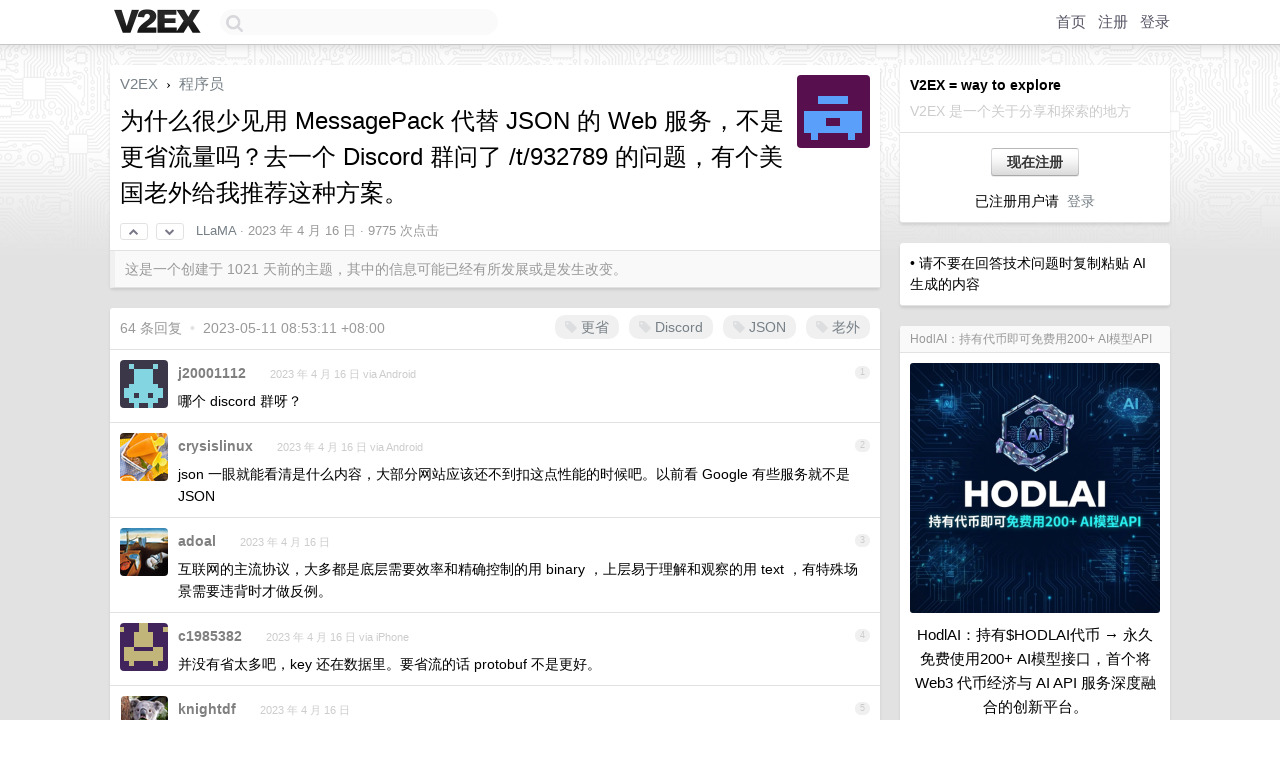

--- FILE ---
content_type: text/html; charset=UTF-8
request_url: https://cn.v2ex.com/t/932879
body_size: 21524
content:
<!DOCTYPE html>
<html lang="zh-CN">
<head>
    <meta name="Content-Type" content="text/html;charset=utf-8">
    <meta name="Referrer" content="unsafe-url">
    <meta content="True" name="HandheldFriendly">
    
    <meta name="theme-color" content="#ffffff">
    
    
    <meta name="apple-mobile-web-app-capable" content="yes" />
<meta name="mobile-web-app-capable" content="yes" />
<meta name="detectify-verification" content="d0264f228155c7a1f72c3d91c17ce8fb" />
<meta name="p:domain_verify" content="b87e3b55b409494aab88c1610b05a5f0"/>
<meta name="alexaVerifyID" content="OFc8dmwZo7ttU4UCnDh1rKDtLlY" />
<meta name="baidu-site-verification" content="D00WizvYyr" />
<meta name="msvalidate.01" content="D9B08FEA08E3DA402BF07ABAB61D77DE" />
<meta property="wb:webmaster" content="f2f4cb229bda06a4" />
<meta name="google-site-verification" content="LM_cJR94XJIqcYJeOCscGVMWdaRUvmyz6cVOqkFplaU" />
<meta name="wwads-cn-verify" content="c8ffe9a587b126f152ed3d89a146b445" />
<script type="text/javascript" src="https://cdn.wwads.cn/js/makemoney.js" async></script>
<script async src="https://pagead2.googlesyndication.com/pagead/js/adsbygoogle.js?client=ca-pub-5060390720525238"
     crossorigin="anonymous"></script>
    
    <title>为什么很少见用 MessagePack 代替 JSON 的 Web 服务，不是更省流量吗？去一个 Discord 群问了 /t/932789 的问题，有个美国老外给我推荐这种方案。 - V2EX</title>
    <link rel="dns-prefetch" href="https://static.v2ex.com/" />
<link rel="dns-prefetch" href="https://cdn.v2ex.com/" />
<link rel="dns-prefetch" href="https://i.v2ex.co/" />
<link rel="dns-prefetch" href="https://www.google-analytics.com/" />    
    <style>
        body {
            min-width: 820px;
            font-family: "Helvetica Neue", "Luxi Sans", "Segoe UI", "Hiragino Sans GB", "Microsoft Yahei", sans-serif, "Apple Logo";
        }
    </style>
    <link rel="stylesheet" type="text/css" media="screen" href="/assets/c5cbeb747d47558e3043308a6db51d2046fbbcae-combo.css?t=1769878800">
    
    <script>
        const SITE_NIGHT = 0;
    </script>
    <link rel="stylesheet" href="/static/css/vendor/tomorrow.css?v=3c006808236080a5d98ba4e64b8f323f" type="text/css">
    
    <link rel="icon" sizes="192x192" href="/static/icon-192.png">
    <link rel="apple-touch-icon" sizes="180x180" href="/static/apple-touch-icon-180.png?v=91e795b8b5d9e2cbf2d886c3d4b7d63c">
    
    <link rel="shortcut icon" href="/static/favicon.ico" type="image/png">
    
    
    <link rel="manifest" href="/manifest.webmanifest">
    <script>
        const LANG = 'zhcn';
        const FEATURES = ['search', 'favorite-nodes-sort'];
    </script>
    <script src="/assets/e018fd2b900d7499242ac6e8286c94e0e0cc8e0d-combo.js?t=1769878800" defer></script>
    <meta name="description" content="程序员 - @LLaMA -">
    
    
    <link rel="canonical" href="https://www.v2ex.com/t/932879">
    
    


<meta property="og:locale" content="zh_CN" />
<meta property="og:type" content="article" />
<meta property="og:title" content="为什么很少见用 MessagePack 代替 JSON 的 Web 服务，不是更省流量吗？去一个 Discord 群问了 /t/932789 的问题，有个美国老外给我推荐这种方案。 - V2EX" />
<meta property="og:description" content="程序员 - @LLaMA -" />
<meta property="og:url" content="https://www.v2ex.com/t/932879" />
<meta property="og:site_name" content="V2EX" />

<meta property="article:tag" content="programmer" />
<meta property="article:section" content="程序员" />
<meta property="article:published_time" content="2023-04-16T03:26:51Z" />

<meta name="twitter:card" content="summary" />
<meta name="twitter:description" content="程序员 - @LLaMA -" />
<meta name="twitter:title" content="为什么很少见用 MessagePack 代替 JSON 的 Web 服务，不是更省流量吗？去一个 Discord 群问了 /t/932789 的问题，有个美国老外给我推荐这种方案。 - V2EX" />
<meta name="twitter:image" content="https://cdn.v2ex.com/gravatar/3c9cf5afd0285df55eaa81b8f43c1664?s=73&d=retro" />
<meta name="twitter:site" content="@V2EX" />
<meta name="twitter:creator" content="@V2EX" />
<link rel="top" title="回到顶部" href="#">


<link rel="amphtml" href="https://www.v2ex.com/amp/t/932879" />
<script>
const topicId = 932879;
var once = "53961";

document.addEventListener("DOMContentLoaded", () => {
    protectTraffic();

    if (typeof reloadTopicTips !== 'undefined') {
        window.reloadTopicTips = reloadTopicTips;
    }

    const observer = new IntersectionObserver(
        ([e]) => e.target.toggleAttribute('stuck', e.intersectionRatio < 1),
        {threshold: [1]}
    );

    observer.observe(document.getElementById('reply-box'));

    
    hljs.initHighlightingOnLoad();
    

    $('#Main').on('click', '.no, .ago', function () {
        location.hash = $(this).parents('.cell').prop('id');
    });

    

    // refresh once
    document.addEventListener('visibilitychange', e => {
        if (document.visibilityState === 'visible') {
            fetchOnce().then(once => {
                $('#once').val(once);
            });
        }
    });

    if (location.search.indexOf('p=') > -1) {
    const p = Number(location.search.split('p=')[1].split('&')[0]);
    if (p) {
        const key = 'tp932879';
        if (lscache.set(key, p, 60 * 24 * 30)) { // 30 days
            console.log(`Saved topic page number to ${key}: ` + p);
        }
    }
}

    
});
</script>
<script type="text/javascript">
function format(tpl) {
    var index = 1, items = arguments;
    return (tpl || '').replace(/{(\w*)}/g, function(match, p1) {
        return items[index++] || p1 || match;
    });
}
function loadCSS(url, callback) {
    return $('<link type="text/css" rel="stylesheet"/>')
        .attr({ href: url })
        .on('load', callback)
        .appendTo(document.head);
}
function lazyGist(element) {
    var $btn = $(element);
    var $self = $(element).parent();
    var $link = $self.find('a');
    $btn.prop('disabled', 'disabled').text('Loading...');
    $.getJSON(format('{}.json?callback=?', $link.prop('href').replace($link.prop('hash'), '')))
        .done(function(data) {
            loadCSS(data.stylesheet, function() {
                $self.replaceWith(data.div);
                $('.gist .gist-file .gist-meta a').filter(function() { return this.href === $link.prop('href'); }).parents('.gist-file').siblings().remove();
            });
        })
        .fail(function() { $self.replaceWith($('<a>').attr('href', url).text(url)); });
}
</script>


    
</head>
<body>
    
    
    <div id="Top">
        <div class="content">
            <div class="site-nav">
                <a href="/" name="top" title="way to explore"><div id="Logo"></div></a>
                <div id="search-container">
                    <input id="search" type="text" maxlength="128" autocomplete="off" tabindex="1">
                    <div id="search-result" class="box"></div>
                </div>
                <div class="tools" >
                
                    <a href="/" class="top">首页</a>
                    <a href="/signup" class="top">注册</a>
                    <a href="/signin" class="top">登录</a>
                
                </div>
            </div>
        </div>
    </div>
    
    <div id="Wrapper">
        <div class="content">
            
            <div id="Leftbar"></div>
            <div id="Rightbar">
                <div class="sep20"></div>
                
                    
                    <div class="box">
                        <div class="cell">
                            <strong>V2EX = way to explore</strong>
                            <div class="sep5"></div>
                            <span class="fade">V2EX 是一个关于分享和探索的地方</span>
                        </div>
                        <div class="inner">
                            <div class="sep5"></div>
                            <div align="center"><a href="/signup" class="super normal button">现在注册</a>
                            <div class="sep5"></div>
                            <div class="sep10"></div>
                            已注册用户请 &nbsp;<a href="/signin">登录</a></div>
                        </div>
                    </div>
                    
                    



        
        <div class="sep"></div>
        <div class="box">
            <div class="inner" id="node_sidebar">
                • 请不要在回答技术问题时复制粘贴 AI 生成的内容

<style type="text/css">
  #Wrapper {
    background-color: #e2e2e2;
    background-image: url("/static/img/shadow_light.png"), url("//cdn.v2ex.com/assets/bgs/circuit.png");
    background-repeat: repeat-x, repeat-x;
  }
  #Wrapper.Night {
  	background-color: #1f2e3d;
	background-image: url("/static/img/shadow.png"), url("//cdn.v2ex.com/assets/bgs/circuit_night.png");
	background-repeat: repeat-x, repeat-x;
  	background-size: 20px 20px, 162.5px 162.5px;
  }
</style>
                
            </div>
            
        </div>
        
    


                    
                    <div class="sep20"></div>
                    <div class="box" id="pro-campaign-container">
    <!-- Campaign content will be loaded here -->
</div>

<script>
document.addEventListener('DOMContentLoaded', function() {
    // Function to escape HTML entities
    function escapeHtml(text) {
        if (!text) return '';
        var div = document.createElement('div');
        div.textContent = text;
        return div.innerHTML;
    }

    // Function to render campaign based on display format
    function renderCampaign(campaign) {
        let html = '';
        let displayFormat = campaign.display_format || 'text-only';
        let title = escapeHtml(campaign.title);
        let description = escapeHtml(campaign.description);
        let callToAction = escapeHtml(campaign.call_to_action);
        let link = escapeHtml(campaign.link);

        // Check if required image URL is available for the display format, fallback to text-only if not
        if (displayFormat === 'small-with-description' && !campaign.img_small_url) {
            displayFormat = 'text-only';
        } else if (displayFormat === 'banner-only' && !campaign.img_banner_url) {
            displayFormat = 'text-only';
        } else if ((displayFormat === 'big-only' || displayFormat === 'big-with-description' || displayFormat === 'big-with-title-description-button') && !campaign.img_big_url) {
            displayFormat = 'text-only';
        }

        html = `<div class="pro-unit-title">${title}</div>`;
        switch(displayFormat) {
            case 'text-only':
                html += `
                    <div class="pro-unit">
                    <div class="pro-unit-description flex-one-row gap10">
                        <div onclick="window.open('${link}', '_blank')">${description}</div>
                        <div><a href="${link}" class="pro-unit-go" target="_blank">›</a>
                        </div>
                    </div>
                    </div>
                `;
                break;

            case 'small-with-description':
                html += `<div class="pro-unit flex-one-row">
                    ${campaign.img_small_cid ? `<div class="pro-unit-small-image">
                        <a href="${link}" target="_blank"><img src="${campaign.img_small_url}" class="pro-unit-img" style="max-width: 130px; max-height: 100px;" /></a>
                    </div>` : ''}
                    <div onclick="window.open('${link}', '_blank')" class="pro-unit-description">${description}</div>
                </div>`;
                break;

            case 'banner-only':
                html += `<div class="cell"><a href="${link}" target="_blank"><img src="${campaign.img_banner_url}" class="pro-unit-img" style="max-width: 250px; max-height: 60px; display: block; vertical-align: bottom;" /></a></div>`;
                break;

            case 'big-only':
                html += `<div class="cell"><a href="${link}" target="_blank"><img src="${campaign.img_big_url}" class="pro-unit-img" style="max-width: 500px; max-height: 500px; width: 100%; display: block; vertical-align: bottom;" /></a></div>`;
                break;

            case 'big-with-description':
                html += `<div class="inner" style="padding-bottom: 0px;"><a href="${link}" target="_blank"><img src="${campaign.img_big_url}" class="pro-unit-img" style="max-width: 500px; max-height: 500px; width: 100%; display: block; vertical-align: bottom;" /></a></div>`;
                html += `<div class="pro-unit-description flex-one-row gap10">
                    <div onclick="window.open('${link}', '_blank')">${description}</div>
                    <div><a href="${link}" class="pro-unit-go" target="_blank">›</a></div></div>`;
                break;

            case 'big-with-title-description-button':
                html += `<div class="inner" style="padding-bottom: 0px;"><a href="${link}" target="_blank"><img src="${campaign.img_big_url}" class="pro-unit-img" style="max-width: 500px; max-height: 500px; width: 100%; display: block; vertical-align: bottom;" /></a></div>`;
                html += `<div class="pro-unit-description">
                    <div style="text-align: center" onclick="window.open('${link}', '_blank')">${description}</div>
                    </div>`;
                html += `<div class="pro-unit-cta-container"><a href="${link}" target="_blank" class="pro-unit-cta">${callToAction}</a></div>`;
                break;

            default:
                html += `
                    <div class="pro-unit-description flex-one-row gap10">
                        <div onclick="window.open('${link}', '_blank')">${description}</div>
                        <div><a href="${link}" class="pro-unit-go" target="_blank">›</a></div>
                    </div>
                `;
        }

        html += `<div class="pro-unit-from flex-one-row gap10">
        <div>Promoted by <a href="/member/${campaign.member.username}" target="_blank">${campaign.member.username}</a></div>
        <div><a href="/pro/about" target="_blank" class="fade"><i class="fa fa-question-circle fade"></i> <span style="font-size: 12px; color: var(--color-fade)">PRO</span></a></div>
        </div>`

        return html;
    }

    // Load campaign from emitter
    var xhr = new XMLHttpRequest();
    xhr.open('GET', '/pro/emitter', true);
    xhr.setRequestHeader('Content-Type', 'application/json');

    xhr.onreadystatechange = function() {
        if (xhr.readyState === 4) {
            if (xhr.status === 200) {
                try {
                    var campaign = JSON.parse(xhr.responseText);
                    if (campaign && campaign.id) {
                        var html = renderCampaign(campaign);
                        document.getElementById('pro-campaign-container').innerHTML = html;
                    } else {
                        // No campaign to display, hide the container
                        document.getElementById('pro-campaign-container').style.display = 'none';
                    }
                } catch (e) {
                    // Parse error, hide the container
                    document.getElementById('pro-campaign-container').style.display = 'none';
                    console.log('Error parsing campaign data: ' + e.message);
                }
            } else {
                // HTTP error, hide the container
                document.getElementById('pro-campaign-container').style.display = 'none';
                console.log('Error loading campaign: HTTP ' + xhr.status);
            }
        }
    };

    xhr.send();
});
</script>
                    <div class="sep20"></div>
                    
                    
                    
                
            </div>
            <div id="Main">
                <div class="sep20"></div>
                
<div class="box" style="border-bottom: 0px;">
    
    <div class="header"><div class="fr"><a href="/member/LLaMA"><img src="https://cdn.v2ex.com/gravatar/3c9cf5afd0285df55eaa81b8f43c1664?s=73&d=retro" class="avatar" border="0" align="default" alt="LLaMA" data-uid="618732" /></a></div>
    <a href="/">V2EX</a> <span class="chevron">&nbsp;›&nbsp;</span> <a href="/go/programmer">程序员</a>
    <div class="sep10"></div>
    <h1>为什么很少见用 MessagePack 代替 JSON 的 Web 服务，不是更省流量吗？去一个 Discord 群问了 /t/932789 的问题，有个美国老外给我推荐这种方案。</h1>
    <div id="topic_932879_votes" class="votes">
<a href="javascript:" onclick="upVoteTopic(932879);" class="vote"><li class="fa fa-chevron-up"></li></a> &nbsp;<a href="javascript:" onclick="downVoteTopic(932879);" class="vote"><li class="fa fa-chevron-down"></li></a></div> &nbsp; <small class="gray"><a href="/member/LLaMA">LLaMA</a> · <span title="2023-04-16 11:26:51 +08:00">2023 年 4 月 16 日</span> · 9775 次点击</small>
    </div>
    
    
    <div class="outdated">这是一个创建于 1021 天前的主题，其中的信息可能已经有所发展或是发生改变。</div>
    
    
    
    
    
</div>

<!-- SOL tip topic -->


<div class="sep20"></div>


<div class="box">
    <div class="cell"><div class="fr" style="margin: -3px -5px 0px 0px;"><a href="/tag/更省" class="tag"><li class="fa fa-tag"></li> 更省</a><a href="/tag/Discord" class="tag"><li class="fa fa-tag"></li> Discord</a><a href="/tag/JSON" class="tag"><li class="fa fa-tag"></li> JSON</a><a href="/tag/老外" class="tag"><li class="fa fa-tag"></li> 老外</a></div><span class="gray">64 条回复 &nbsp;<strong class="snow">•</strong> &nbsp;2023-05-11 08:53:11 +08:00</span>
    </div>
    

    
        
        <div id="r_12955552" class="cell">
        
        <table cellpadding="0" cellspacing="0" border="0" width="100%">
            <tr>
                <td width="48" valign="top" align="center"><img src="https://cdn.v2ex.com/gravatar/db19ea869013397d0453879fb2b91c04?s=48&d=retro" class="avatar" border="0" align="default" alt="j20001112" data-uid="601648" /></td>
                <td width="10" valign="top"></td>
                <td width="auto" valign="top" align="left"><div class="fr"> &nbsp; &nbsp; <span class="no">1</span></div>
                    <div class="sep3"></div>
                    <strong><a href="/member/j20001112" class="dark">j20001112</a></strong> &nbsp; <div class="badges"></div>&nbsp; &nbsp;<span class="ago" title="2023-04-16 11:40:33 +08:00">2023 年 4 月 16 日 via Android</span> 
                    <div class="sep5"></div>
                    <div class="reply_content">哪个 discord 群呀？</div>
                </td>
            </tr>
        </table>
        </div>
    
    

    
        
        <div id="r_12955575" class="cell">
        
        <table cellpadding="0" cellspacing="0" border="0" width="100%">
            <tr>
                <td width="48" valign="top" align="center"><img src="https://cdn.v2ex.com/avatar/892a/8797/52157_normal.png?m=1742788600" class="avatar" border="0" align="default" alt="crysislinux" data-uid="52157" /></td>
                <td width="10" valign="top"></td>
                <td width="auto" valign="top" align="left"><div class="fr"> &nbsp; &nbsp; <span class="no">2</span></div>
                    <div class="sep3"></div>
                    <strong><a href="/member/crysislinux" class="dark">crysislinux</a></strong> &nbsp; <div class="badges"></div>&nbsp; &nbsp;<span class="ago" title="2023-04-16 11:48:22 +08:00">2023 年 4 月 16 日 via Android</span> 
                    <div class="sep5"></div>
                    <div class="reply_content">json 一眼就能看清是什么内容，大部分网站应该还不到扣这点性能的时候吧。以前看 Google 有些服务就不是 JSON</div>
                </td>
            </tr>
        </table>
        </div>
    
    

    
        
        <div id="r_12955589" class="cell">
        
        <table cellpadding="0" cellspacing="0" border="0" width="100%">
            <tr>
                <td width="48" valign="top" align="center"><img src="https://cdn.v2ex.com/avatar/69c6/27fd/54059_normal.png?m=1389512292" class="avatar" border="0" align="default" alt="adoal" data-uid="54059" /></td>
                <td width="10" valign="top"></td>
                <td width="auto" valign="top" align="left"><div class="fr"> &nbsp; &nbsp; <span class="no">3</span></div>
                    <div class="sep3"></div>
                    <strong><a href="/member/adoal" class="dark">adoal</a></strong> &nbsp; <div class="badges"></div>&nbsp; &nbsp;<span class="ago" title="2023-04-16 11:54:11 +08:00">2023 年 4 月 16 日</span> 
                    <div class="sep5"></div>
                    <div class="reply_content">互联网的主流协议，大多都是底层需要效率和精确控制的用 binary ，上层易于理解和观察的用 text ，有特殊场景需要违背时才做反例。</div>
                </td>
            </tr>
        </table>
        </div>
    
    

    
        
        <div id="r_12955590" class="cell">
        
        <table cellpadding="0" cellspacing="0" border="0" width="100%">
            <tr>
                <td width="48" valign="top" align="center"><img src="https://cdn.v2ex.com/gravatar/438c680c4dfffa999d4620a9b5b1c151?s=48&d=retro" class="avatar" border="0" align="default" alt="c1985382" data-uid="172607" /></td>
                <td width="10" valign="top"></td>
                <td width="auto" valign="top" align="left"><div class="fr"> &nbsp; &nbsp; <span class="no">4</span></div>
                    <div class="sep3"></div>
                    <strong><a href="/member/c1985382" class="dark">c1985382</a></strong> &nbsp; <div class="badges"></div>&nbsp; &nbsp;<span class="ago" title="2023-04-16 11:54:25 +08:00">2023 年 4 月 16 日 via iPhone</span> 
                    <div class="sep5"></div>
                    <div class="reply_content">并没有省太多吧，key 还在数据里。要省流的话 protobuf 不是更好。</div>
                </td>
            </tr>
        </table>
        </div>
    
    

    
        
        <div id="r_12955653" class="cell">
        
        <table cellpadding="0" cellspacing="0" border="0" width="100%">
            <tr>
                <td width="48" valign="top" align="center"><img src="https://cdn.v2ex.com/avatar/f571/e186/97123_normal.png?m=1745663058" class="avatar" border="0" align="default" alt="knightdf" data-uid="97123" /></td>
                <td width="10" valign="top"></td>
                <td width="auto" valign="top" align="left"><div class="fr"> &nbsp; &nbsp; <span class="no">5</span></div>
                    <div class="sep3"></div>
                    <strong><a href="/member/knightdf" class="dark">knightdf</a></strong> &nbsp; <div class="badges"></div>&nbsp; &nbsp;<span class="ago" title="2023-04-16 12:20:25 +08:00">2023 年 4 月 16 日</span> 
                    <div class="sep5"></div>
                    <div class="reply_content">单纯为了省流的话 protobuf 多好，但是现实是原来好多 protobuf 协议的接口现在都换成 json 了</div>
                </td>
            </tr>
        </table>
        </div>
    
    

    
        
        <div id="r_12955672" class="cell">
        
        <table cellpadding="0" cellspacing="0" border="0" width="100%">
            <tr>
                <td width="48" valign="top" align="center"><img src="https://cdn.v2ex.com/gravatar/3c9cf5afd0285df55eaa81b8f43c1664?s=48&d=retro" class="avatar" border="0" align="default" alt="LLaMA" data-uid="618732" /></td>
                <td width="10" valign="top"></td>
                <td width="auto" valign="top" align="left"><div class="fr"> &nbsp; &nbsp; <span class="no">6</span></div>
                    <div class="sep3"></div>
                    <strong><a href="/member/LLaMA" class="dark">LLaMA</a></strong> &nbsp; <div class="badges"><div class="badge op">OP</div></div>&nbsp; &nbsp;<span class="ago" title="2023-04-16 12:32:09 +08:00">2023 年 4 月 16 日</span> 
                    <div class="sep5"></div>
                    <div class="reply_content">@<a href="/member/c1985382">c1985382</a> <br />@<a href="/member/knightdf">knightdf</a> MessagePack 更省流吧</div>
                </td>
            </tr>
        </table>
        </div>
    
    

    
        
        <div id="r_12955735" class="cell">
        
        <table cellpadding="0" cellspacing="0" border="0" width="100%">
            <tr>
                <td width="48" valign="top" align="center"><img src="https://cdn.v2ex.com/avatar/6b4d/8caf/128017_normal.png?m=1651064440" class="avatar" border="0" align="default" alt="Trim21" data-uid="128017" /></td>
                <td width="10" valign="top"></td>
                <td width="auto" valign="top" align="left"><div class="fr"> &nbsp; &nbsp; <span class="no">7</span></div>
                    <div class="sep3"></div>
                    <strong><a href="/member/Trim21" class="dark">Trim21</a></strong> &nbsp; <div class="badges"></div>&nbsp; &nbsp;<span class="ago" title="2023-04-16 12:56:25 +08:00">2023 年 4 月 16 日 via Android</span>  &nbsp; <span class="small fade"><img src="/static/img/heart_20250818.png?v=c3415183a0b3e9ab1576251be69d7d6d" width="14" align="absmiddle" alt="❤️" /> 4</span>
                    <div class="sep5"></div>
                    <div class="reply_content">gzip 一下差不了多少，甚至有可能 json 更小。<br /><br />而且在浏览器里用 messagepack 还要额外消耗 messagepack 解析库的流量。</div>
                </td>
            </tr>
        </table>
        </div>
    
    

    
        
        <div id="r_12955754" class="cell">
        
        <table cellpadding="0" cellspacing="0" border="0" width="100%">
            <tr>
                <td width="48" valign="top" align="center"><img src="https://cdn.v2ex.com/gravatar/3e05dedbf441d902b1c9c24ecfe93d7c?s=48&d=retro" class="avatar" border="0" align="default" alt="billlee" data-uid="64645" /></td>
                <td width="10" valign="top"></td>
                <td width="auto" valign="top" align="left"><div class="fr"> &nbsp; &nbsp; <span class="no">8</span></div>
                    <div class="sep3"></div>
                    <strong><a href="/member/billlee" class="dark">billlee</a></strong> &nbsp; <div class="badges"></div>&nbsp; &nbsp;<span class="ago" title="2023-04-16 13:07:46 +08:00">2023 年 4 月 16 日</span> 
                    <div class="sep5"></div>
                    <div class="reply_content">HTTP 本来就是基于文本的，用 HTTP 的情况下就不考虑这点性能了</div>
                </td>
            </tr>
        </table>
        </div>
    
    

    
        
        <div id="r_12955774" class="cell">
        
        <table cellpadding="0" cellspacing="0" border="0" width="100%">
            <tr>
                <td width="48" valign="top" align="center"><img src="https://cdn.v2ex.com/avatar/bdfd/354e/481187_normal.png?m=1638946314" class="avatar" border="0" align="default" alt="ch2" data-uid="481187" /></td>
                <td width="10" valign="top"></td>
                <td width="auto" valign="top" align="left"><div class="fr"> &nbsp; &nbsp; <span class="no">9</span></div>
                    <div class="sep3"></div>
                    <strong><a href="/member/ch2" class="dark">ch2</a></strong> &nbsp; <div class="badges"></div>&nbsp; &nbsp;<span class="ago" title="2023-04-16 13:15:03 +08:00">2023 年 4 月 16 日</span> 
                    <div class="sep5"></div>
                    <div class="reply_content">纯文本压缩太简单了</div>
                </td>
            </tr>
        </table>
        </div>
    
    

    
        
        <div id="r_12955779" class="cell">
        
        <table cellpadding="0" cellspacing="0" border="0" width="100%">
            <tr>
                <td width="48" valign="top" align="center"><img src="https://cdn.v2ex.com/gravatar/b4067537364e89cce0d6f91e193420d0?s=48&d=retro" class="avatar" border="0" align="default" alt="shyangs" data-uid="60862" /></td>
                <td width="10" valign="top"></td>
                <td width="auto" valign="top" align="left"><div class="fr"> &nbsp; &nbsp; <span class="no">10</span></div>
                    <div class="sep3"></div>
                    <strong><a href="/member/shyangs" class="dark">shyangs</a></strong> &nbsp; <div class="badges"></div>&nbsp; &nbsp;<span class="ago" title="2023-04-16 13:17:21 +08:00">2023 年 4 月 16 日</span> 
                    <div class="sep5"></div>
                    <div class="reply_content">gzip 之後的比較呢？</div>
                </td>
            </tr>
        </table>
        </div>
    
    

    
        
        <div id="r_12955781" class="cell">
        
        <table cellpadding="0" cellspacing="0" border="0" width="100%">
            <tr>
                <td width="48" valign="top" align="center"><img src="https://cdn.v2ex.com/avatar/a296/b6c2/497905_normal.png?m=1760327488" class="avatar" border="0" align="default" alt="lesismal" data-uid="497905" /></td>
                <td width="10" valign="top"></td>
                <td width="auto" valign="top" align="left"><div class="fr"> &nbsp; &nbsp; <span class="no">11</span></div>
                    <div class="sep3"></div>
                    <strong><a href="/member/lesismal" class="dark">lesismal</a></strong> &nbsp; <div class="badges"></div>&nbsp; &nbsp;<span class="ago" title="2023-04-16 13:17:45 +08:00">2023 年 4 月 16 日</span>  &nbsp; <span class="small fade"><img src="/static/img/heart_20250818.png?v=c3415183a0b3e9ab1576251be69d7d6d" width="14" align="absmiddle" alt="❤️" /> 10</span>
                    <div class="sep5"></div>
                    <div class="reply_content">1. MessagePack 和 Json 都是自释的，都带有了 key 信息，都是相当于动态结构<br />2. MessagePack 二进制、省去了 Json 的那些双引号、冒号、逗号、括号之类的，能省一些但毕竟 key 信息还在<br />3. PB 这种是 c/s 各自都持有了消息体的定义，根据消息定义的字段顺序进行序列化、反序列化时根据消息定义的字段顺序从 buffer 里挨个取出来解析就可以了，不需要把 key 信息也放到序列化后的数据里，而且本身也不需要引号冒号那些，所以节省更多。一些数值类型会做一些压缩，比如 int64 需要 8 字节但当前的值比较小、2 字节就够了，那就省一点。MessagePack 是否也有这个数值压缩我不记得了，好像是也有的<br />4. 不管用哪种，如果消息结构定义的重复率比较高、序列化后的包体 size 比较大，通常 gzip 之类的压缩算法加一道，就省更多了<br /><br />用 Json 更灵活、自由、方便，版本更新升级做兼容性也容易<br />用 PB 更严格、工程化、规范，版本升级要考虑协议兼容性的更多、要考虑 c/s 是否必须同步停服维护升级之类的<br />MessagePack 挺不错，但是不如 Json 那种明文、方便调试之类的，它相比于竞品，优点都是处于中间水平，省流优秀但不是最佳、自释义但不明文，而且出生也晚，所以反倒是用的人最少</div>
                </td>
            </tr>
        </table>
        </div>
    
    

    
        
        <div id="r_12955782" class="cell">
        
        <table cellpadding="0" cellspacing="0" border="0" width="100%">
            <tr>
                <td width="48" valign="top" align="center"><img src="https://cdn.v2ex.com/avatar/69aa/044e/533224_normal.png?m=1639290935" class="avatar" border="0" align="default" alt="ikas" data-uid="533224" /></td>
                <td width="10" valign="top"></td>
                <td width="auto" valign="top" align="left"><div class="fr"> &nbsp; &nbsp; <span class="no">12</span></div>
                    <div class="sep3"></div>
                    <strong><a href="/member/ikas" class="dark">ikas</a></strong> &nbsp; <div class="badges"></div>&nbsp; &nbsp;<span class="ago" title="2023-04-16 13:18:07 +08:00">2023 年 4 月 16 日</span> 
                    <div class="sep5"></div>
                    <div class="reply_content">跨语言用了好几年了,写好序列化通用模块,与 json 一样易用<br />比如 java 端,直接使用 jackson</div>
                </td>
            </tr>
        </table>
        </div>
    
    

    
        
        <div id="r_12955795" class="cell">
        
        <table cellpadding="0" cellspacing="0" border="0" width="100%">
            <tr>
                <td width="48" valign="top" align="center"><img src="https://cdn.v2ex.com/avatar/f09f/f559/360675_normal.png?m=1700113358" class="avatar" border="0" align="default" alt="Nazz" data-uid="360675" /></td>
                <td width="10" valign="top"></td>
                <td width="auto" valign="top" align="left"><div class="fr"> &nbsp; &nbsp; <span class="no">13</span></div>
                    <div class="sep3"></div>
                    <strong><a href="/member/Nazz" class="dark">Nazz</a></strong> &nbsp; <div class="badges"></div>&nbsp; &nbsp;<span class="ago" title="2023-04-16 13:24:59 +08:00">2023 年 4 月 16 日 via Android</span> 
                    <div class="sep5"></div>
                    <div class="reply_content">MessagePack 性能和便捷都不是最好的</div>
                </td>
            </tr>
        </table>
        </div>
    
    

    
        
        <div id="r_12955801" class="cell">
        
        <table cellpadding="0" cellspacing="0" border="0" width="100%">
            <tr>
                <td width="48" valign="top" align="center"><img src="https://cdn.v2ex.com/avatar/9e4b/c61b/561400_normal.png?m=1704417283" class="avatar" border="0" align="default" alt="tool2d" data-uid="561400" /></td>
                <td width="10" valign="top"></td>
                <td width="auto" valign="top" align="left"><div class="fr"> &nbsp; &nbsp; <span class="no">14</span></div>
                    <div class="sep3"></div>
                    <strong><a href="/member/tool2d" class="dark">tool2d</a></strong> &nbsp; <div class="badges"></div>&nbsp; &nbsp;<span class="ago" title="2023-04-16 13:27:20 +08:00">2023 年 4 月 16 日 via Android</span> 
                    <div class="sep5"></div>
                    <div class="reply_content">说到底，还是前端不善于处理二进制流数据。<br />js 有能完美处理二进制 api ，但是前端真正会的人群，估计不到 10%。</div>
                </td>
            </tr>
        </table>
        </div>
    
    

    
        
        <div id="r_12955881" class="cell">
        
        <table cellpadding="0" cellspacing="0" border="0" width="100%">
            <tr>
                <td width="48" valign="top" align="center"><img src="https://cdn.v2ex.com/gravatar/721d70c80ade836659693895ef66bbff?s=48&d=retro" class="avatar" border="0" align="default" alt="iseki" data-uid="379936" /></td>
                <td width="10" valign="top"></td>
                <td width="auto" valign="top" align="left"><div class="fr"> &nbsp; &nbsp; <span class="no">15</span></div>
                    <div class="sep3"></div>
                    <strong><a href="/member/iseki" class="dark">iseki</a></strong> &nbsp; <div class="badges"></div>&nbsp; &nbsp;<span class="ago" title="2023-04-16 14:19:04 +08:00">2023 年 4 月 16 日 via Android</span> 
                    <div class="sep5"></div>
                    <div class="reply_content">不差这点流量，现阶段人类可读比这点流量重要得多</div>
                </td>
            </tr>
        </table>
        </div>
    
    

    
        
        <div id="r_12955968" class="cell">
        
        <table cellpadding="0" cellspacing="0" border="0" width="100%">
            <tr>
                <td width="48" valign="top" align="center"><img src="https://cdn.v2ex.com/avatar/9cb9/ed4f/3021_normal.png?m=1399293315" class="avatar" border="0" align="default" alt="akira" data-uid="3021" /></td>
                <td width="10" valign="top"></td>
                <td width="auto" valign="top" align="left"><div class="fr"> &nbsp; &nbsp; <span class="no">16</span></div>
                    <div class="sep3"></div>
                    <strong><a href="/member/akira" class="dark">akira</a></strong> &nbsp; <div class="badges"></div>&nbsp; &nbsp;<span class="ago" title="2023-04-16 15:03:19 +08:00">2023 年 4 月 16 日</span> 
                    <div class="sep5"></div>
                    <div class="reply_content">是能省，但是为啥要省。。。 而且，真要省流量的话，为啥不上个压缩算法，效果不更好么</div>
                </td>
            </tr>
        </table>
        </div>
    
    

    
        
        <div id="r_12955983" class="cell">
        
        <table cellpadding="0" cellspacing="0" border="0" width="100%">
            <tr>
                <td width="48" valign="top" align="center"><img src="https://cdn.v2ex.com/gravatar/7bd7a4867771c56d536692a0ea94ea53?s=48&d=retro" class="avatar" border="0" align="default" alt="duke807" data-uid="69473" /></td>
                <td width="10" valign="top"></td>
                <td width="auto" valign="top" align="left"><div class="fr"> &nbsp; &nbsp; <span class="no">17</span></div>
                    <div class="sep3"></div>
                    <strong><a href="/member/duke807" class="dark">duke807</a></strong> &nbsp; <div class="badges"></div>&nbsp; &nbsp;<span class="ago" title="2023-04-16 15:11:33 +08:00">2023 年 4 月 16 日 via Android</span> 
                    <div class="sep5"></div>
                    <div class="reply_content">msgpack 很好，代替 json 很方便<br /><br />特别是支持二进制数据传输，图片、文件可以走同一套 api 传输<br /><br />易用性和扩展性都是常规方案里面最优的，且序列化效率非常高<br /><br />至于调试，把 msgpack 转字符串很容易，根本就不是借口<br /><br />至于为何很多人不用 msgpack ，是因为没有眼光，不会选择好东西（也有一些是暂时不需要追求性能和传二进制，已经做好准备需要的时候再切换到 msgpack ）</div>
                </td>
            </tr>
        </table>
        </div>
    
    

    
        
        <div id="r_12956009" class="cell">
        
        <table cellpadding="0" cellspacing="0" border="0" width="100%">
            <tr>
                <td width="48" valign="top" align="center"><img src="https://cdn.v2ex.com/gravatar/3c9cf5afd0285df55eaa81b8f43c1664?s=48&d=retro" class="avatar" border="0" align="default" alt="LLaMA" data-uid="618732" /></td>
                <td width="10" valign="top"></td>
                <td width="auto" valign="top" align="left"><div class="fr"> &nbsp; &nbsp; <span class="no">18</span></div>
                    <div class="sep3"></div>
                    <strong><a href="/member/LLaMA" class="dark">LLaMA</a></strong> &nbsp; <div class="badges"><div class="badge op">OP</div></div>&nbsp; &nbsp;<span class="ago" title="2023-04-16 15:25:56 +08:00">2023 年 4 月 16 日</span> 
                    <div class="sep5"></div>
                    <div class="reply_content">@<a href="/member/j20001112">j20001112</a> 一个不知名开源项目的技术群，400 多个人，看了下没几个国人</div>
                </td>
            </tr>
        </table>
        </div>
    
    

    
        
        <div id="r_12956020" class="cell">
        
        <table cellpadding="0" cellspacing="0" border="0" width="100%">
            <tr>
                <td width="48" valign="top" align="center"><img src="https://cdn.v2ex.com/avatar/ce74/b141/12881_normal.png?m=1447684930" class="avatar" border="0" align="default" alt="icyalala" data-uid="12881" /></td>
                <td width="10" valign="top"></td>
                <td width="auto" valign="top" align="left"><div class="fr"> &nbsp; &nbsp; <span class="no">19</span></div>
                    <div class="sep3"></div>
                    <strong><a href="/member/icyalala" class="dark">icyalala</a></strong> &nbsp; <div class="badges"></div>&nbsp; &nbsp;<span class="ago" title="2023-04-16 15:32:06 +08:00">2023 年 4 月 16 日</span>  &nbsp; <span class="small fade"><img src="/static/img/heart_20250818.png?v=c3415183a0b3e9ab1576251be69d7d6d" width="14" align="absmiddle" alt="❤️" /> 2</span>
                    <div class="sep5"></div>
                    <div class="reply_content">如果服务仅限自己使用，那什么格式都无所谓，甚至自定义个私有格式也许在性能上更好。<br />如果你要给别人用，那当然要考虑最通用的，并不是每个人都有能力或者愿意去兼容其他更小众的格式。<br />何况 msgpack 在性能上并没有明显优势，不一定比得上 JSON 压缩+simdjson 。<br /><br />在这个 json 已经是数据交换事实标准的情况下，你给别人提供服务用 msgpack ，那才是没眼光。</div>
                </td>
            </tr>
        </table>
        </div>
    
    

    
        
        <div id="r_12956446" class="cell">
        
        <table cellpadding="0" cellspacing="0" border="0" width="100%">
            <tr>
                <td width="48" valign="top" align="center"><img src="https://cdn.v2ex.com/gravatar/db00898bae9d63a2a386676a6bb0a064?s=48&d=retro" class="avatar" border="0" align="default" alt="ysjiang4869" data-uid="250557" /></td>
                <td width="10" valign="top"></td>
                <td width="auto" valign="top" align="left"><div class="fr"> &nbsp; &nbsp; <span class="no">20</span></div>
                    <div class="sep3"></div>
                    <strong><a href="/member/ysjiang4869" class="dark">ysjiang4869</a></strong> &nbsp; <div class="badges"></div>&nbsp; &nbsp;<span class="ago" title="2023-04-16 18:41:41 +08:00">2023 年 4 月 16 日 via Android</span> 
                    <div class="sep5"></div>
                    <div class="reply_content">还有个 cbor ，效率更高好像，我之前和下位机对接使用的 cbor</div>
                </td>
            </tr>
        </table>
        </div>
    
    

    
        
        <div id="r_12956562" class="cell">
        
        <table cellpadding="0" cellspacing="0" border="0" width="100%">
            <tr>
                <td width="48" valign="top" align="center"><img src="https://cdn.v2ex.com/avatar/b06b/e628/563714_normal.png?m=1711037497" class="avatar" border="0" align="default" alt="silentsky" data-uid="563714" /></td>
                <td width="10" valign="top"></td>
                <td width="auto" valign="top" align="left"><div class="fr"> &nbsp; &nbsp; <span class="no">21</span></div>
                    <div class="sep3"></div>
                    <strong><a href="/member/silentsky" class="dark">silentsky</a></strong> &nbsp; <div class="badges"></div>&nbsp; &nbsp;<span class="ago" title="2023-04-16 19:40:02 +08:00">2023 年 4 月 16 日 via Android</span> 
                    <div class="sep5"></div>
                    <div class="reply_content">如果请求量很大的话还是有必要考虑 protobuf ，毕竟带宽也是需要钱的</div>
                </td>
            </tr>
        </table>
        </div>
    
    

    
        
        <div id="r_12956618" class="cell">
        
        <table cellpadding="0" cellspacing="0" border="0" width="100%">
            <tr>
                <td width="48" valign="top" align="center"><img src="https://cdn.v2ex.com/avatar/f67f/1ab2/594637_normal.png?m=1741065049" class="avatar" border="0" align="default" alt="weeei" data-uid="594637" /></td>
                <td width="10" valign="top"></td>
                <td width="auto" valign="top" align="left"><div class="fr"> &nbsp; &nbsp; <span class="no">22</span></div>
                    <div class="sep3"></div>
                    <strong><a href="/member/weeei" class="dark">weeei</a></strong> &nbsp; <div class="badges"></div>&nbsp; &nbsp;<span class="ago" title="2023-04-16 20:07:47 +08:00">2023 年 4 月 16 日</span> 
                    <div class="sep5"></div>
                    <div class="reply_content">考虑一下 CBOR ？<br /><a target="_blank" href="https://news.ycombinator.com/item?id=14067747" rel="nofollow noopener">https://news.ycombinator.com/item?id=14067747</a></div>
                </td>
            </tr>
        </table>
        </div>
    
    

    
        
        <div id="r_12956641" class="cell">
        
        <table cellpadding="0" cellspacing="0" border="0" width="100%">
            <tr>
                <td width="48" valign="top" align="center"><img src="https://cdn.v2ex.com/avatar/71ee/202d/119683_normal.png?m=1766456050" class="avatar" border="0" align="default" alt="realpg" data-uid="119683" /></td>
                <td width="10" valign="top"></td>
                <td width="auto" valign="top" align="left"><div class="fr"> &nbsp; &nbsp; <span class="no">23</span></div>
                    <div class="sep3"></div>
                    <strong><a href="/member/realpg" class="dark">realpg</a></strong> &nbsp; <div class="badges"><div class="badge pro">PRO</div></div>&nbsp; &nbsp;<span class="ago" title="2023-04-16 20:18:53 +08:00">2023 年 4 月 16 日</span> 
                    <div class="sep5"></div>
                    <div class="reply_content">brotli 之后比较呢</div>
                </td>
            </tr>
        </table>
        </div>
    
    

    
        
        <div id="r_12956839" class="cell">
        
        <table cellpadding="0" cellspacing="0" border="0" width="100%">
            <tr>
                <td width="48" valign="top" align="center"><img src="https://cdn.v2ex.com/avatar/e5d5/3c24/582579_normal.png?m=1717384253" class="avatar" border="0" align="default" alt="wellerman" data-uid="582579" /></td>
                <td width="10" valign="top"></td>
                <td width="auto" valign="top" align="left"><div class="fr"> &nbsp; &nbsp; <span class="no">24</span></div>
                    <div class="sep3"></div>
                    <strong><a href="/member/wellerman" class="dark">wellerman</a></strong> &nbsp; <div class="badges"></div>&nbsp; &nbsp;<span class="ago" title="2023-04-16 21:42:16 +08:00">2023 年 4 月 16 日</span> 
                    <div class="sep5"></div>
                    <div class="reply_content">就拿《我再也不敢装逼了》这个帖来说。一个新用户进去，啥也没干就能消耗掉接近 7M 的流量，json 换 MessagePack 就没什么必要了。</div>
                </td>
            </tr>
        </table>
        </div>
    
    

    
        
        <div id="r_12956913" class="cell">
        
        <table cellpadding="0" cellspacing="0" border="0" width="100%">
            <tr>
                <td width="48" valign="top" align="center"><img src="https://cdn.v2ex.com/avatar/6b4d/8caf/128017_normal.png?m=1651064440" class="avatar" border="0" align="default" alt="Trim21" data-uid="128017" /></td>
                <td width="10" valign="top"></td>
                <td width="auto" valign="top" align="left"><div class="fr"> &nbsp; &nbsp; <span class="no">25</span></div>
                    <div class="sep3"></div>
                    <strong><a href="/member/Trim21" class="dark">Trim21</a></strong> &nbsp; <div class="badges"></div>&nbsp; &nbsp;<span class="ago" title="2023-04-16 22:13:01 +08:00">2023 年 4 月 16 日 via Android</span> 
                    <div class="sep5"></div>
                    <div class="reply_content">@<a href="/member/tool2d">tool2d</a> 现在 js 的二进制 API 太复杂了</div>
                </td>
            </tr>
        </table>
        </div>
    
    

    
        
        <div id="r_12956938" class="cell">
        
        <table cellpadding="0" cellspacing="0" border="0" width="100%">
            <tr>
                <td width="48" valign="top" align="center"><img src="https://cdn.v2ex.com/gravatar/74d75dae2b7e9f46229252a8315fe280?s=48&d=retro" class="avatar" border="0" align="default" alt="lolizeppelin" data-uid="239732" /></td>
                <td width="10" valign="top"></td>
                <td width="auto" valign="top" align="left"><div class="fr"> &nbsp; &nbsp; <span class="no">26</span></div>
                    <div class="sep3"></div>
                    <strong><a href="/member/lolizeppelin" class="dark">lolizeppelin</a></strong> &nbsp; <div class="badges"></div>&nbsp; &nbsp;<span class="ago" title="2023-04-16 22:22:49 +08:00">2023 年 4 月 16 日</span> 
                    <div class="sep5"></div>
                    <div class="reply_content">主要是你前端怎么实现....<br />全用二进制请求得改多少接口呀....<br />又没法把 msgpack 结果包 json 里,用 b64 转码二进制的化又变大了反而没意义还不如直接 json 开 gzip</div>
                </td>
            </tr>
        </table>
        </div>
    
    

    
        
        <div id="r_12957003" class="cell">
        
        <table cellpadding="0" cellspacing="0" border="0" width="100%">
            <tr>
                <td width="48" valign="top" align="center"><img src="https://cdn.v2ex.com/gravatar/7bd7a4867771c56d536692a0ea94ea53?s=48&d=retro" class="avatar" border="0" align="default" alt="duke807" data-uid="69473" /></td>
                <td width="10" valign="top"></td>
                <td width="auto" valign="top" align="left"><div class="fr"> &nbsp; &nbsp; <span class="no">27</span></div>
                    <div class="sep3"></div>
                    <strong><a href="/member/duke807" class="dark">duke807</a></strong> &nbsp; <div class="badges"></div>&nbsp; &nbsp;<span class="ago" title="2023-04-16 22:49:09 +08:00">2023 年 4 月 16 日 via Android</span> 
                    <div class="sep5"></div>
                    <div class="reply_content">@<a href="/member/icyalala">icyalala</a> 给别人用完全可以 json 和 msgpack 同时支持，收到 json 就回 json ，收到 msgpack 就回 msgpack<br /><br />json 和 msgpack 结构类似，解析出来的数据也是一样的，服务器后面的处理完全相同，同时支持一点都不费事</div>
                </td>
            </tr>
        </table>
        </div>
    
    

    
        
        <div id="r_12957006" class="cell">
        
        <table cellpadding="0" cellspacing="0" border="0" width="100%">
            <tr>
                <td width="48" valign="top" align="center"><img src="https://cdn.v2ex.com/gravatar/7bd7a4867771c56d536692a0ea94ea53?s=48&d=retro" class="avatar" border="0" align="default" alt="duke807" data-uid="69473" /></td>
                <td width="10" valign="top"></td>
                <td width="auto" valign="top" align="left"><div class="fr"> &nbsp; &nbsp; <span class="no">28</span></div>
                    <div class="sep3"></div>
                    <strong><a href="/member/duke807" class="dark">duke807</a></strong> &nbsp; <div class="badges"></div>&nbsp; &nbsp;<span class="ago" title="2023-04-16 22:50:40 +08:00">2023 年 4 月 16 日 via Android</span> 
                    <div class="sep5"></div>
                    <div class="reply_content">@<a href="/member/silentsky">silentsky</a> protobuf 太麻烦</div>
                </td>
            </tr>
        </table>
        </div>
    
    

    
        
        <div id="r_12957009" class="cell">
        
        <table cellpadding="0" cellspacing="0" border="0" width="100%">
            <tr>
                <td width="48" valign="top" align="center"><img src="https://cdn.v2ex.com/gravatar/7bd7a4867771c56d536692a0ea94ea53?s=48&d=retro" class="avatar" border="0" align="default" alt="duke807" data-uid="69473" /></td>
                <td width="10" valign="top"></td>
                <td width="auto" valign="top" align="left"><div class="fr"> &nbsp; &nbsp; <span class="no">29</span></div>
                    <div class="sep3"></div>
                    <strong><a href="/member/duke807" class="dark">duke807</a></strong> &nbsp; <div class="badges"></div>&nbsp; &nbsp;<span class="ago" title="2023-04-16 22:52:30 +08:00">2023 年 4 月 16 日 via Android</span> 
                    <div class="sep5"></div>
                    <div class="reply_content">@<a href="/member/duke807">duke807</a> 狗狗都不用<br /><br />想节省流量，使用 msgpack 的时候，key 名用短一点即可</div>
                </td>
            </tr>
        </table>
        </div>
    
    

    
        
        <div id="r_12957011" class="cell">
        
        <table cellpadding="0" cellspacing="0" border="0" width="100%">
            <tr>
                <td width="48" valign="top" align="center"><img src="https://cdn.v2ex.com/avatar/cd8e/d2e9/225735_normal.png?m=1521809562" class="avatar" border="0" align="default" alt="xiangyuecn" data-uid="225735" /></td>
                <td width="10" valign="top"></td>
                <td width="auto" valign="top" align="left"><div class="fr"> &nbsp; &nbsp; <span class="no">30</span></div>
                    <div class="sep3"></div>
                    <strong><a href="/member/xiangyuecn" class="dark">xiangyuecn</a></strong> &nbsp; <div class="badges"></div>&nbsp; &nbsp;<span class="ago" title="2023-04-16 22:52:41 +08:00">2023 年 4 月 16 日</span> 
                    <div class="sep5"></div>
                    <div class="reply_content">之前看了一篇文章，b 站直播 客户端之间的 p2p 网络内传输的数据，就是用的 message pack 作为传输协议，也用这个封装一下 hls 切片文件，简单粗暴，节省用户的带宽😅</div>
                </td>
            </tr>
        </table>
        </div>
    
    

    
        
        <div id="r_12957012" class="cell">
        
        <table cellpadding="0" cellspacing="0" border="0" width="100%">
            <tr>
                <td width="48" valign="top" align="center"><img src="https://cdn.v2ex.com/avatar/9bab/305c/59130_normal.png?m=1651936490" class="avatar" border="0" align="default" alt="lianyue" data-uid="59130" /></td>
                <td width="10" valign="top"></td>
                <td width="auto" valign="top" align="left"><div class="fr"> &nbsp; &nbsp; <span class="no">31</span></div>
                    <div class="sep3"></div>
                    <strong><a href="/member/lianyue" class="dark">lianyue</a></strong> &nbsp; <div class="badges"></div>&nbsp; &nbsp;<span class="ago" title="2023-04-16 22:52:44 +08:00">2023 年 4 月 16 日</span> 
                    <div class="sep5"></div>
                    <div class="reply_content">我做过一个应用<br /><br />支持 proto  和 json  <br />gzip 或 br 后 一般 proto  只比 json   大小浮动 -5%-+1%  小百分之五 到大百分之一</div>
                </td>
            </tr>
        </table>
        </div>
    
    

    
        
        <div id="r_12957039" class="cell">
        
        <table cellpadding="0" cellspacing="0" border="0" width="100%">
            <tr>
                <td width="48" valign="top" align="center"><img src="https://cdn.v2ex.com/gravatar/4b9f442ef49b9de584612152982999ec?s=48&d=retro" class="avatar" border="0" align="default" alt="Logtous" data-uid="522540" /></td>
                <td width="10" valign="top"></td>
                <td width="auto" valign="top" align="left"><div class="fr"> &nbsp; &nbsp; <span class="no">32</span></div>
                    <div class="sep3"></div>
                    <strong><a href="/member/Logtous" class="dark">Logtous</a></strong> &nbsp; <div class="badges"></div>&nbsp; &nbsp;<span class="ago" title="2023-04-16 23:01:58 +08:00">2023 年 4 月 16 日</span> 
                    <div class="sep5"></div>
                    <div class="reply_content">接触过一款国内在线用户百万级别的手游传输协议用的 msgpack</div>
                </td>
            </tr>
        </table>
        </div>
    
    

    
        
        <div id="r_12957056" class="cell">
        
        <table cellpadding="0" cellspacing="0" border="0" width="100%">
            <tr>
                <td width="48" valign="top" align="center"><img src="https://cdn.v2ex.com/avatar/ce74/b141/12881_normal.png?m=1447684930" class="avatar" border="0" align="default" alt="icyalala" data-uid="12881" /></td>
                <td width="10" valign="top"></td>
                <td width="auto" valign="top" align="left"><div class="fr"> &nbsp; &nbsp; <span class="no">33</span></div>
                    <div class="sep3"></div>
                    <strong><a href="/member/icyalala" class="dark">icyalala</a></strong> &nbsp; <div class="badges"></div>&nbsp; &nbsp;<span class="ago" title="2023-04-16 23:07:08 +08:00">2023 年 4 月 16 日</span> 
                    <div class="sep5"></div>
                    <div class="reply_content">@<a href="/member/duke807">duke807</a> 如果你同时支持两种格式，那只能让功能向 json 对齐，msgpack 的额外功能就用不到，结果无非就是省些流量。如果再 gzip 一下，那两者连流量的差距都很小了，这只要在 nginx 配一下就行，对应用来说都是透明的。<br /><br />如果说性能，正是因为 json 流行，现在各个语言都有一堆高度优化甚至 simd 加速的库，其他格式没这个待遇的。有特殊需求的，这里还有一堆二进制格式可选呢： <a target="_blank" href="https://en.wikipedia.org/wiki/Comparison_of_data-serialization_formats" rel="nofollow noopener">https://en.wikipedia.org/wiki/Comparison_of_data-serialization_formats</a></div>
                </td>
            </tr>
        </table>
        </div>
    
    

    
        
        <div id="r_12957210" class="cell">
        
        <table cellpadding="0" cellspacing="0" border="0" width="100%">
            <tr>
                <td width="48" valign="top" align="center"><img src="https://cdn.v2ex.com/gravatar/7bd7a4867771c56d536692a0ea94ea53?s=48&d=retro" class="avatar" border="0" align="default" alt="duke807" data-uid="69473" /></td>
                <td width="10" valign="top"></td>
                <td width="auto" valign="top" align="left"><div class="fr"> &nbsp; &nbsp; <span class="no">34</span></div>
                    <div class="sep3"></div>
                    <strong><a href="/member/duke807" class="dark">duke807</a></strong> &nbsp; <div class="badges"></div>&nbsp; &nbsp;<span class="ago" title="2023-04-17 00:06:11 +08:00">2023 年 4 月 17 日 via Android</span> 
                    <div class="sep5"></div>
                    <div class="reply_content">@<a href="/member/icyalala">icyalala</a> 不，我説了 msgpack 可以简化接口，因为可以传二进制，同一种 api 就可以传输图片文件<br /><br />同时支持的时候，如果客户选择使用 json ，那么就只能麻烦一些用单独的文件上传下载 api ，由客户自行选择，服务器架构不用往 json 靠<br /><br />对于文本解析，再怎么加速都没 msgpack 这样的二进制格式效率高<br /><br />而且，现在很多嵌入式设备，mcu 解析 json 更是亦常的麻烦，譬如在没有 malloc 可用的环境，而此时 msgpack 解析则轻松省事<br /><br />（对于 ram 很小的 mcu ，需要无损压缩数据的话，压缩格式我会选择 lz4 ，而不选 zip 类，因为前者对 mcu 来说轻量很多）</div>
                </td>
            </tr>
        </table>
        </div>
    
    

    
        
        <div id="r_12957217" class="cell">
        
        <table cellpadding="0" cellspacing="0" border="0" width="100%">
            <tr>
                <td width="48" valign="top" align="center"><img src="https://cdn.v2ex.com/gravatar/7bd7a4867771c56d536692a0ea94ea53?s=48&d=retro" class="avatar" border="0" align="default" alt="duke807" data-uid="69473" /></td>
                <td width="10" valign="top"></td>
                <td width="auto" valign="top" align="left"><div class="fr"> &nbsp; &nbsp; <span class="no">35</span></div>
                    <div class="sep3"></div>
                    <strong><a href="/member/duke807" class="dark">duke807</a></strong> &nbsp; <div class="badges"></div>&nbsp; &nbsp;<span class="ago" title="2023-04-17 00:13:34 +08:00">2023 年 4 月 17 日 via Android</span> 
                    <div class="sep5"></div>
                    <div class="reply_content">协议虽有很多，但 msgpack 是最简单、最接近 json 的格式，对开发者来説，换一下 序列化 和 反序列化 两个函数名就行了</div>
                </td>
            </tr>
        </table>
        </div>
    
    

    
        
        <div id="r_12957275" class="cell">
        
        <table cellpadding="0" cellspacing="0" border="0" width="100%">
            <tr>
                <td width="48" valign="top" align="center"><img src="https://cdn.v2ex.com/avatar/ce74/b141/12881_normal.png?m=1447684930" class="avatar" border="0" align="default" alt="icyalala" data-uid="12881" /></td>
                <td width="10" valign="top"></td>
                <td width="auto" valign="top" align="left"><div class="fr"> &nbsp; &nbsp; <span class="no">36</span></div>
                    <div class="sep3"></div>
                    <strong><a href="/member/icyalala" class="dark">icyalala</a></strong> &nbsp; <div class="badges"></div>&nbsp; &nbsp;<span class="ago" title="2023-04-17 00:53:43 +08:00">2023 年 4 月 17 日</span> 
                    <div class="sep5"></div>
                    <div class="reply_content">@<a href="/member/duke807">duke807</a> 接口方面，你不可能要求后端同学花费力气去专门为小众需求单独开发一个接口。而且即使对齐到 json 格式的话，支持多种格式也需要后端单独做开发和测试，这和运维同学改改 nginx 配置完全不是一个工作量。<br /><br />我觉得性能方面你想当然了。simdjson 能用 simd 快速教研整个 json 的 UTF-8 编码，实际上现在解析速度也能达到 3GB/s ，甚至还能按需解析性能还会更高。msgpack 里面的字符串也是 UTF-8 的，但我没见有什么库愿意去写 simd 加速或者按需解析的。<br /><br />如果你把应用范围限定在嵌入式，那和上面我们讨论的完全不是一回事儿了，性能又不是主要考虑的东西。如果你说没有 malloc ，那就算用 JSON 库也有很多允许自定义 allocator 或者自带 fixed memory allocation 功能的库，这完全没问题。</div>
                </td>
            </tr>
        </table>
        </div>
    
    

    
        
        <div id="r_12957337" class="cell">
        
        <table cellpadding="0" cellspacing="0" border="0" width="100%">
            <tr>
                <td width="48" valign="top" align="center"><img src="https://cdn.v2ex.com/avatar/ae59/d607/576099_normal.png?m=1678817033" class="avatar" border="0" align="default" alt="Aloento" data-uid="576099" /></td>
                <td width="10" valign="top"></td>
                <td width="auto" valign="top" align="left"><div class="fr"> &nbsp; &nbsp; <span class="no">37</span></div>
                    <div class="sep3"></div>
                    <strong><a href="/member/Aloento" class="dark">Aloento</a></strong> &nbsp; <div class="badges"></div>&nbsp; &nbsp;<span class="ago" title="2023-04-17 02:07:02 +08:00">2023 年 4 月 17 日</span> 
                    <div class="sep5"></div>
                    <div class="reply_content">你可以看看 SignalR</div>
                </td>
            </tr>
        </table>
        </div>
    
    

    
        
        <div id="r_12957365" class="cell">
        
        <table cellpadding="0" cellspacing="0" border="0" width="100%">
            <tr>
                <td width="48" valign="top" align="center"><img src="https://cdn.v2ex.com/gravatar/c0b4d3bc97c297b9ad044ba06c42d94e?s=48&d=retro" class="avatar" border="0" align="default" alt="whileFalse" data-uid="218666" /></td>
                <td width="10" valign="top"></td>
                <td width="auto" valign="top" align="left"><div class="fr"> &nbsp; &nbsp; <span class="no">38</span></div>
                    <div class="sep3"></div>
                    <strong><a href="/member/whileFalse" class="dark">whileFalse</a></strong> &nbsp; <div class="badges"></div>&nbsp; &nbsp;<span class="ago" title="2023-04-17 02:40:02 +08:00">2023 年 4 月 17 日</span> 
                    <div class="sep5"></div>
                    <div class="reply_content">JSON 换 MessagePack 解决了什么问题？代价是什么？<br />你引用的那个帖子里的例子就是有病，那么大的请求量，连带宽都付不起，趁早倒闭<br /><br />别什么事儿都想着上奇技淫巧。带宽都付不起的公司，不值得。</div>
                </td>
            </tr>
        </table>
        </div>
    
    

    
        
        <div id="r_12957397" class="cell">
        
        <table cellpadding="0" cellspacing="0" border="0" width="100%">
            <tr>
                <td width="48" valign="top" align="center"><img src="https://cdn.v2ex.com/gravatar/c94dd32e4893e6adede68c44aee77ac0?s=48&d=retro" class="avatar" border="0" align="default" alt="dayeye2006199" data-uid="187904" /></td>
                <td width="10" valign="top"></td>
                <td width="auto" valign="top" align="left"><div class="fr"> &nbsp; &nbsp; <span class="no">39</span></div>
                    <div class="sep3"></div>
                    <strong><a href="/member/dayeye2006199" class="dark">dayeye2006199</a></strong> &nbsp; <div class="badges"></div>&nbsp; &nbsp;<span class="ago" title="2023-04-17 05:12:26 +08:00">2023 年 4 月 17 日</span> 
                    <div class="sep5"></div>
                    <div class="reply_content">这边太多老哥做 2C 业务做的太多，觉得所有程序员都是做这个的。json 序列化 http 协议走天下。<br />其实见过好多分布式科学计算，高性能计算的框架，就用这个来做序列化的。好多传输的东西是向量，比如 numpy 的对象。这些东西还需要加上压缩之类的算法。json 搞这些其实挺麻烦的。msgpack 倒是处理起来不难。<br /><br />都是看需求。json 不是万能的。</div>
                </td>
            </tr>
        </table>
        </div>
    
    

    
        
        <div id="r_12957690" class="cell">
        
        <table cellpadding="0" cellspacing="0" border="0" width="100%">
            <tr>
                <td width="48" valign="top" align="center"><img src="https://cdn.v2ex.com/avatar/ed42/2773/1579_normal.png?m=1326940649" class="avatar" border="0" align="default" alt="raptor" data-uid="1579" /></td>
                <td width="10" valign="top"></td>
                <td width="auto" valign="top" align="left"><div class="fr"> &nbsp; &nbsp; <span class="no">40</span></div>
                    <div class="sep3"></div>
                    <strong><a href="/member/raptor" class="dark">raptor</a></strong> &nbsp; <div class="badges"></div>&nbsp; &nbsp;<span class="ago" title="2023-04-17 09:13:14 +08:00">2023 年 4 月 17 日</span> 
                    <div class="sep5"></div>
                    <div class="reply_content">@<a href="/member/knightdf">knightdf</a> 确实，我司曾经也试过一段时间 protobuf ，后来还是换回 json 了，还是方便比较重要。</div>
                </td>
            </tr>
        </table>
        </div>
    
    

    
        
        <div id="r_12957870" class="cell">
        
        <table cellpadding="0" cellspacing="0" border="0" width="100%">
            <tr>
                <td width="48" valign="top" align="center"><img src="https://cdn.v2ex.com/gravatar/4dbbf246d52a018a802459516b508694?s=48&d=retro" class="avatar" border="0" align="default" alt="kaddusabagei38" data-uid="618224" /></td>
                <td width="10" valign="top"></td>
                <td width="auto" valign="top" align="left"><div class="fr"> &nbsp; &nbsp; <span class="no">41</span></div>
                    <div class="sep3"></div>
                    <strong><a href="/member/kaddusabagei38" class="dark">kaddusabagei38</a></strong> &nbsp; <div class="badges"></div>&nbsp; &nbsp;<span class="ago" title="2023-04-17 09:40:24 +08:00">2023 年 4 月 17 日</span> 
                    <div class="sep5"></div>
                    <div class="reply_content">这东西主要可能还是平台因素比较大...可能 cs 架构好一点，毕竟 client 本来什么东西都能自己选型，加个其他序列化库也没啥<br /><br />bs 的话总感觉目前一切都是围绕着 json 去做的...搞这种东西可能成本太大了吧，f12 都不知道怎么去调试..</div>
                </td>
            </tr>
        </table>
        </div>
    
    

    
        
        <div id="r_12957935" class="cell">
        
        <table cellpadding="0" cellspacing="0" border="0" width="100%">
            <tr>
                <td width="48" valign="top" align="center"><img src="https://cdn.v2ex.com/gravatar/7bd7a4867771c56d536692a0ea94ea53?s=48&d=retro" class="avatar" border="0" align="default" alt="duke807" data-uid="69473" /></td>
                <td width="10" valign="top"></td>
                <td width="auto" valign="top" align="left"><div class="fr"> &nbsp; &nbsp; <span class="no">42</span></div>
                    <div class="sep3"></div>
                    <strong><a href="/member/duke807" class="dark">duke807</a></strong> &nbsp; <div class="badges"></div>&nbsp; &nbsp;<span class="ago" title="2023-04-17 09:46:41 +08:00">2023 年 4 月 17 日 via Android</span> 
                    <div class="sep5"></div>
                    <div class="reply_content">@<a href="/member/icyalala">icyalala</a> <br />那是因为 msgpack 反序例化根本就不需要先整体解析 utf8 字串，因为 msgpack 本身就不是字符串格式<br /><br />其中包含的一些字符串格式的内容，使用各环境自带的 utf8 编解码工具即可，譬如浏览器你怎么用 simdjson ？<br /><br />至于你原本需要用 simdjson 的环境，你如果不满意现有 msgpack 库的 string 数据的转码速度，你直接把 utf8 转码函数替换一下就行了，搜 utf8 simd 库即可，会找到更多比 simdjson 更好的库，因为 utf8 的使用面可比 json 大多了，各环境的 utf8 编解码应该都已经用的就是 simd 加速过了的。<br /><br /><br />使用 msgpack 最大的好处是简单、扩展性好、通用性好，譬如要搞一个上传 图片 的 API ，和其它 API 一起共用一个 url 就行，而且除了 get/post 接口，还可以用于 websocket：<br /><br />{ "user": "xxxxx", "auth": "tmp_password", "cmd": "upload_img", "image": 图片数据 }<br /><br /><br />我不是让后端费力开发一个小众接口，而是产品一开始就要选择简单、扩展性好、通用性好的 msgpack 。<br /><br />至于它是否小众，你可以看一下其他坛友的回覆，很多大厂到在用。<br /><br />互联网前后端不是最喜欢造轮子、脚手架和追新的吗？怎么到 msgpack 这样真正有意义的东西上，就各种排斥了呢？<br /><br />当然如何选择是你的事，反正有人喜欢堆屎山也不会影响到我。</div>
                </td>
            </tr>
        </table>
        </div>
    
    

    
        
        <div id="r_12958047" class="cell">
        
        <table cellpadding="0" cellspacing="0" border="0" width="100%">
            <tr>
                <td width="48" valign="top" align="center"><img src="https://cdn.v2ex.com/avatar/ae5a/a225/264480_normal.png?m=1657536367" class="avatar" border="0" align="default" alt="picone" data-uid="264480" /></td>
                <td width="10" valign="top"></td>
                <td width="auto" valign="top" align="left"><div class="fr"> &nbsp; &nbsp; <span class="no">43</span></div>
                    <div class="sep3"></div>
                    <strong><a href="/member/picone" class="dark">picone</a></strong> &nbsp; <div class="badges"></div>&nbsp; &nbsp;<span class="ago" title="2023-04-17 09:59:20 +08:00">2023 年 4 月 17 日</span> 
                    <div class="sep5"></div>
                    <div class="reply_content">@<a href="/member/benrezzagmehamed">benrezzagmehamed</a> #6  msgpack 不太可能比 proto 省，因为 msgpack 是自描述的，他还有字段名</div>
                </td>
            </tr>
        </table>
        </div>
    
    

    
        
        <div id="r_12958210" class="cell">
        
        <table cellpadding="0" cellspacing="0" border="0" width="100%">
            <tr>
                <td width="48" valign="top" align="center"><img src="https://cdn.v2ex.com/gravatar/bc9037c9cde3b9c4dd9960c739a3d3db?s=48&d=retro" class="avatar" border="0" align="default" alt="serge001" data-uid="272529" /></td>
                <td width="10" valign="top"></td>
                <td width="auto" valign="top" align="left"><div class="fr"> &nbsp; &nbsp; <span class="no">44</span></div>
                    <div class="sep3"></div>
                    <strong><a href="/member/serge001" class="dark">serge001</a></strong> &nbsp; <div class="badges"></div>&nbsp; &nbsp;<span class="ago" title="2023-04-17 10:15:05 +08:00">2023 年 4 月 17 日</span> 
                    <div class="sep5"></div>
                    <div class="reply_content">@<a href="/member/dayeye2006199">dayeye2006199</a> 看场景，楼上已经说了单纯为了节省带宽，这样做不值得，并没有一耙子打死</div>
                </td>
            </tr>
        </table>
        </div>
    
    

    
        
        <div id="r_12958242" class="cell">
        
        <table cellpadding="0" cellspacing="0" border="0" width="100%">
            <tr>
                <td width="48" valign="top" align="center"><img src="https://cdn.v2ex.com/avatar/6b4d/8caf/128017_normal.png?m=1651064440" class="avatar" border="0" align="default" alt="Trim21" data-uid="128017" /></td>
                <td width="10" valign="top"></td>
                <td width="auto" valign="top" align="left"><div class="fr"> &nbsp; &nbsp; <span class="no">45</span></div>
                    <div class="sep3"></div>
                    <strong><a href="/member/Trim21" class="dark">Trim21</a></strong> &nbsp; <div class="badges"></div>&nbsp; &nbsp;<span class="ago" title="2023-04-17 10:17:45 +08:00">2023 年 4 月 17 日</span> 
                    <div class="sep5"></div>
                    <div class="reply_content">@<a href="/member/dayeye2006199">dayeye2006199</a> 但楼主的标题就是 web 服务啊...</div>
                </td>
            </tr>
        </table>
        </div>
    
    

    
        
        <div id="r_12958443" class="cell">
        
        <table cellpadding="0" cellspacing="0" border="0" width="100%">
            <tr>
                <td width="48" valign="top" align="center"><img src="https://cdn.v2ex.com/gravatar/120dfa02223e2dfea7ef2dbd56457666?s=48&d=retro" class="avatar" border="0" align="default" alt="cs8425" data-uid="240548" /></td>
                <td width="10" valign="top"></td>
                <td width="auto" valign="top" align="left"><div class="fr"> &nbsp; &nbsp; <span class="no">46</span></div>
                    <div class="sep3"></div>
                    <strong><a href="/member/cs8425" class="dark">cs8425</a></strong> &nbsp; <div class="badges"></div>&nbsp; &nbsp;<span class="ago" title="2023-04-17 10:45:21 +08:00">2023 年 4 月 17 日</span> 
                    <div class="sep5"></div>
                    <div class="reply_content">大概 6~7 年前用过<br />序列化反序列化的东西不是完全一致<br />忘了是结构层级变了还是型态变了<br />改成手搓格式二进制解决<br />后面也没遇到类似的需求就放置了</div>
                </td>
            </tr>
        </table>
        </div>
    
    

    
        
        <div id="r_12958937" class="cell">
        
        <table cellpadding="0" cellspacing="0" border="0" width="100%">
            <tr>
                <td width="48" valign="top" align="center"><img src="https://cdn.v2ex.com/avatar/ce74/b141/12881_normal.png?m=1447684930" class="avatar" border="0" align="default" alt="icyalala" data-uid="12881" /></td>
                <td width="10" valign="top"></td>
                <td width="auto" valign="top" align="left"><div class="fr"> &nbsp; &nbsp; <span class="no">47</span></div>
                    <div class="sep3"></div>
                    <strong><a href="/member/icyalala" class="dark">icyalala</a></strong> &nbsp; <div class="badges"></div>&nbsp; &nbsp;<span class="ago" title="2023-04-17 11:49:05 +08:00">2023 年 4 月 17 日</span> 
                    <div class="sep5"></div>
                    <div class="reply_content">@<a href="/member/duke807">duke807</a> 看来你不明白 simd 是怎么工作的。。simd 在处理较长数据时才会优势显著，如果你把字符串拆分出来，再用 simd 校验每个字符串，就会因为需要额外对齐或者数据过短无法向量化导致性能甚至会下降的。<br /><br />回头再来看看我们讨论的适用场景：如果你是对外的服务提供者，无论是为前后端还是客户端，那明智的选择是尽可能为`更多人`服务，用 json 是毫无疑问的。所谓小众格式说的并非是没人用，而是 json 已经是事实标准、占据统治地位，其他格式的支持程序、系统生态根本不在一个量级上。<br /><br />如果你是给自己的系统选择数据传输格式，追修更高读写性能和更小流量，那还有 flatbuffer 和 capn proto 等所谓 0 解码耗时的 zero-copy 方案。选择 msgpack 更多的是那些过去 json 带来的惯性，并不是什么追新。</div>
                </td>
            </tr>
        </table>
        </div>
    
    

    
        
        <div id="r_12959091" class="cell">
        
        <table cellpadding="0" cellspacing="0" border="0" width="100%">
            <tr>
                <td width="48" valign="top" align="center"><img src="https://cdn.v2ex.com/gravatar/7bd7a4867771c56d536692a0ea94ea53?s=48&d=retro" class="avatar" border="0" align="default" alt="duke807" data-uid="69473" /></td>
                <td width="10" valign="top"></td>
                <td width="auto" valign="top" align="left"><div class="fr"> &nbsp; &nbsp; <span class="no">48</span></div>
                    <div class="sep3"></div>
                    <strong><a href="/member/duke807" class="dark">duke807</a></strong> &nbsp; <div class="badges"></div>&nbsp; &nbsp;<span class="ago" title="2023-04-17 12:15:35 +08:00">2023 年 4 月 17 日 via Android</span> 
                    <div class="sep5"></div>
                    <div class="reply_content">@<a href="/member/icyalala">icyalala</a> <br />跟你说 simd 是因为你在意这个<br />你可以试试 simdjson 和 msgpack ，看看到底哪个性能更好，用数据说话<br />对 msgpack 来说，我根本就不认为是个事，你非要拿 msgpack 不需要的东西来説事<br /><br />如果是我提供服务，我会以 msgpack 为主做架构设计，单独外挂 json 给喜欢用 json 的人<br /><br />至于生态，用 msgpack 是缺少什么了吗？你倒是说说呀<br /><br />至于其它通讯格式，我当然知道它们的存在，我也知道它们是怎么死的，我一开始就不看好它们，无论是 xml 还是 protobuf<br /><br />选择 msgpack 是因为它拥有 json 的绝大部份优点，保持简洁的同时，扩展性比 json 好很多，而且很类似，平替很方便</div>
                </td>
            </tr>
        </table>
        </div>
    
    

    
        
        <div id="r_12959252" class="cell">
        
        <table cellpadding="0" cellspacing="0" border="0" width="100%">
            <tr>
                <td width="48" valign="top" align="center"><img src="https://cdn.v2ex.com/gravatar/c35e352588ec0b0b8cc331a0e4cf67f0?s=48&d=retro" class="avatar" border="0" align="default" alt="hengyunabc" data-uid="89803" /></td>
                <td width="10" valign="top"></td>
                <td width="auto" valign="top" align="left"><div class="fr"> &nbsp; &nbsp; <span class="no">49</span></div>
                    <div class="sep3"></div>
                    <strong><a href="/member/hengyunabc" class="dark">hengyunabc</a></strong> &nbsp; <div class="badges"></div>&nbsp; &nbsp;<span class="ago" title="2023-04-17 12:55:18 +08:00">2023 年 4 月 17 日</span> 
                    <div class="sep5"></div>
                    <div class="reply_content">我来说下根本原因吧，msgpack 是日本公司发明的，作者一并写了很多的库，比如 Fluentd ，但人力终有限，msgpack 的多语言实现也一般。当年 redis 作者推过一把。<br />本质上大部分后来的开源软件都要有商业公司背书，没有金钱的支持是玩不转的。</div>
                </td>
            </tr>
        </table>
        </div>
    
    

    
        
        <div id="r_12959827" class="cell">
        
        <table cellpadding="0" cellspacing="0" border="0" width="100%">
            <tr>
                <td width="48" valign="top" align="center"><img src="https://cdn.v2ex.com/avatar/ce74/b141/12881_normal.png?m=1447684930" class="avatar" border="0" align="default" alt="icyalala" data-uid="12881" /></td>
                <td width="10" valign="top"></td>
                <td width="auto" valign="top" align="left"><div class="fr"> &nbsp; &nbsp; <span class="no">50</span></div>
                    <div class="sep3"></div>
                    <strong><a href="/member/icyalala" class="dark">icyalala</a></strong> &nbsp; <div class="badges"></div>&nbsp; &nbsp;<span class="ago" title="2023-04-17 14:38:16 +08:00">2023 年 4 月 17 日</span> 
                    <div class="sep5"></div>
                    <div class="reply_content">@<a href="/member/duke807">duke807</a> <br />我没看出你对 simd 或者其他数据传输格式有了解。你非要数据那我就跑一下。<br />以最常见的 twitter.json 作为测试数据 <a target="_blank" href="https://github.com/simdjson/simdjson/tree/master/jsonexamples" rel="nofollow noopener">https://github.com/simdjson/simdjson/tree/master/jsonexamples</a><br /><br />体积：相差并不大<br />json: 467KB<br />msgpack: 402KB<br /><br />在手头 M1 上跑 simdjson 和 msgpack-c 来解析，循环 16 次<br />simd:dom:  759MB/s<br />simd:ondemand: 1604MB/s<br />msgpack-c: 948MB/s<br />msgpack 并没有明显优势，而且也没验证 UTF-8 编码。<br />另外如果 simdjson 在现代 x86 上跑的更快。<br /><br /> json 缺点一大堆，唯一最大的优点就是人类可读写，msgpack 并没有继承这个优点。</div>
                </td>
            </tr>
        </table>
        </div>
    
    

    
        
        <div id="r_12959994" class="cell">
        
        <table cellpadding="0" cellspacing="0" border="0" width="100%">
            <tr>
                <td width="48" valign="top" align="center"><img src="https://cdn.v2ex.com/avatar/a296/b6c2/497905_normal.png?m=1760327488" class="avatar" border="0" align="default" alt="lesismal" data-uid="497905" /></td>
                <td width="10" valign="top"></td>
                <td width="auto" valign="top" align="left"><div class="fr"> &nbsp; &nbsp; <span class="no">51</span></div>
                    <div class="sep3"></div>
                    <strong><a href="/member/lesismal" class="dark">lesismal</a></strong> &nbsp; <div class="badges"></div>&nbsp; &nbsp;<span class="ago" title="2023-04-17 15:06:38 +08:00">2023 年 4 月 17 日</span> 
                    <div class="sep5"></div>
                    <div class="reply_content">@<a href="/member/icyalala">icyalala</a> <br />我不是挺 MessagePack ，我自己主业务也基本不用它。<br />但是单就性能而言，这里还是有个市场占有率的问题。因为 MessagePack 用户没那么多、像 #45 @<a href="/member/hengyunabc">hengyunabc</a> 所说的，作者也没那么大精力和动力去做更大的性能优化。如果很多很多人用，MessagePack 的性能应该是可以做到比 simdjson 更强的，因为需要处理的字节数、逻辑肯定是比 json 少一点的，simd 指令能用来优化优化 json 也可以用于 MessagePack ，比如 simdjson 作者去实现 MessagePack 。<br /><br />&gt; 也没验证 UTF-8 编码<br /><br />MessagePack 本来就是二进制，当然是不需要验证 utf8 的，主要还是 simd 针对性优化太强。<br /><br /><br />@<a href="/member/duke807">duke807</a> <br />&gt; 至于其它通讯格式，我当然知道它们的存在，我也知道它们是怎么死的，我一开始就不看好它们，无论是 xml 还是 protobuf<br /><br />xml 没死，protobuf 更是没死，只是 web 领域用的人少罢了。大规模服务集群之间的 RPC ，pb 占有率还是很高的，游戏行业 pb 的占有率也非常高。<br /><br /><br />一些传统 c/cpp 领域，不涉及深拷贝的，就是 c struct 1 字节对齐，直接 struct 地址拷贝传输，性能和 buffer size 都是无敌的。<br /><br />二位没必要争执这些，http1x 性能和流量浪费都那么垃圾也照样统治着互联网。技术栈的市占率都是历史综合因素造成的，自己家的业务选择自己认为适合的、自己喜欢的就行了。</div>
                </td>
            </tr>
        </table>
        </div>
    
    

    
        
        <div id="r_12960075" class="cell">
        
        <table cellpadding="0" cellspacing="0" border="0" width="100%">
            <tr>
                <td width="48" valign="top" align="center"><img src="https://cdn.v2ex.com/avatar/a296/b6c2/497905_normal.png?m=1760327488" class="avatar" border="0" align="default" alt="lesismal" data-uid="497905" /></td>
                <td width="10" valign="top"></td>
                <td width="auto" valign="top" align="left"><div class="fr"> &nbsp; &nbsp; <span class="no">52</span></div>
                    <div class="sep3"></div>
                    <strong><a href="/member/lesismal" class="dark">lesismal</a></strong> &nbsp; <div class="badges"></div>&nbsp; &nbsp;<span class="ago" title="2023-04-17 15:20:50 +08:00">2023 年 4 月 17 日</span> 
                    <div class="sep5"></div>
                    <div class="reply_content">@<a href="/member/icyalala">icyalala</a> <br />&gt; 体积：相差并不大<br />&gt; json: 467KB<br />&gt; msgpack: 402KB<br />&gt; 在手头 M1 上跑 simdjson 和 msgpack-c 来解析，循环 16 次<br />&gt; simd:dom: 759MB/s<br />&gt; simd:ondemand: 1604MB/s<br />&gt; msgpack-c: 948MB/s<br /><br />另外，这种性能对比是存在一些不合理的：<br />1. 是应该对比相同结构的序列化反序列化次数，而不是对比每秒处理了多少 MB/GB<br />2. 这种 size 的结构已经是非常大了，实际的业务中，单个消息体这么大的时候应该是少数场景。所以也应该考虑常规 size 的结构的压测对比，我对 simd 指令没做过什么研究，随便搜了一段：</div>
                </td>
            </tr>
        </table>
        </div>
    
    

    
        
        <div id="r_12960088" class="cell">
        
        <table cellpadding="0" cellspacing="0" border="0" width="100%">
            <tr>
                <td width="48" valign="top" align="center"><img src="https://cdn.v2ex.com/avatar/a296/b6c2/497905_normal.png?m=1760327488" class="avatar" border="0" align="default" alt="lesismal" data-uid="497905" /></td>
                <td width="10" valign="top"></td>
                <td width="auto" valign="top" align="left"><div class="fr"> &nbsp; &nbsp; <span class="no">53</span></div>
                    <div class="sep3"></div>
                    <strong><a href="/member/lesismal" class="dark">lesismal</a></strong> &nbsp; <div class="badges"></div>&nbsp; &nbsp;<span class="ago" title="2023-04-17 15:22:54 +08:00">2023 年 4 月 17 日</span> 
                    <div class="sep5"></div>
                    <div class="reply_content">上一楼手滑发布了，接#52 <br /><br />SIMD 的优点？我们普通应用场景中有很多情况下需要对大量数据执行相同的操作，例如图片处理、视频特效等，在这种时候使用 SIMD 指令能取得很大的性能提升。例如 SSE 指令，支持每次对 4 个 FP32 进行操作，那么我们常用的 Vector4 向量加减乘除，皆可使用一个指令完成，效率大大提高。<br /><br />SIMD 的缺点？有得必有失，为 SIMD 优化的程序在处理分支指令时性能不佳，因为分支指令本质上是一部分数据流根据条件去执行不同的指令，当多个数据流需要运行的分支不同时，需要运行两次程序遍历来完成所有数据流的操作。此外，不是所有情况下都需要很高的并行度，典型例子就是 AVX512 指令。虽然理论上一次能处理 16 个 FP32 ，但很难遇到需要同时处理这么多数据的场景。常见的向量、矩阵计算，操作单位都是 Vector4 ，要适配 AVX512 就需要大改程序流程和算法，去把好几个数凑起来一起操作，边际效应明显。而且在前几代 CPU 上 AVX512 还有降频问题，一跑起来频率上不去，速度还不一定有 SSE 快。<br /><br />所以，常规主流业务的普通 size 结构场景下，simd 是否还有优势？<br /><br />3. simdjson 和 MessagePack c 编译优化是如何的，比如都是 O1 还是 O2 还是 O3 ，实际场景允许到 O3 不？</div>
                </td>
            </tr>
        </table>
        </div>
    
    

    
        
        <div id="r_12960559" class="cell">
        
        <table cellpadding="0" cellspacing="0" border="0" width="100%">
            <tr>
                <td width="48" valign="top" align="center"><img src="https://cdn.v2ex.com/avatar/115f/81fb/66960_normal.png?m=1560589869" class="avatar" border="0" align="default" alt="cloudyplain" data-uid="66960" /></td>
                <td width="10" valign="top"></td>
                <td width="auto" valign="top" align="left"><div class="fr"> &nbsp; &nbsp; <span class="no">54</span></div>
                    <div class="sep3"></div>
                    <strong><a href="/member/cloudyplain" class="dark">cloudyplain</a></strong> &nbsp; <div class="badges"></div>&nbsp; &nbsp;<span class="ago" title="2023-04-17 16:38:13 +08:00">2023 年 4 月 17 日</span> 
                    <div class="sep5"></div>
                    <div class="reply_content">对于 java 来说 msgpack 官方实现，除了体积有优势（未压缩），jackson-json 性能都比他要好不少(schema-less 场景)，jackson 本上有很多性能优化，jackson 支持的二进制 format 比如 cbor 、smile 都比它性能要好。</div>
                </td>
            </tr>
        </table>
        </div>
    
    

    
        
        <div id="r_12960615" class="cell">
        
        <table cellpadding="0" cellspacing="0" border="0" width="100%">
            <tr>
                <td width="48" valign="top" align="center"><img src="https://cdn.v2ex.com/avatar/f09f/f559/360675_normal.png?m=1700113358" class="avatar" border="0" align="default" alt="Nazz" data-uid="360675" /></td>
                <td width="10" valign="top"></td>
                <td width="auto" valign="top" align="left"><div class="fr"> &nbsp; &nbsp; <span class="no">55</span></div>
                    <div class="sep3"></div>
                    <strong><a href="/member/Nazz" class="dark">Nazz</a></strong> &nbsp; <div class="badges"></div>&nbsp; &nbsp;<span class="ago" title="2023-04-17 16:49:28 +08:00">2023 年 4 月 17 日</span> 
                    <div class="sep5"></div>
                    <div class="reply_content">@<a href="/member/lesismal">lesismal</a> MessagePack 的主要优势还是在于描述二进制数据而不是性能. JSON 已经成为了 Web IDL 的事实标准, 有大量的公司和个人提供优化, 不仅仅是 SIMD, 还有 JIT, ASM.</div>
                </td>
            </tr>
        </table>
        </div>
    
    

    
        
        <div id="r_12960685" class="cell">
        
        <table cellpadding="0" cellspacing="0" border="0" width="100%">
            <tr>
                <td width="48" valign="top" align="center"><img src="https://cdn.v2ex.com/avatar/a296/b6c2/497905_normal.png?m=1760327488" class="avatar" border="0" align="default" alt="lesismal" data-uid="497905" /></td>
                <td width="10" valign="top"></td>
                <td width="auto" valign="top" align="left"><div class="fr"> &nbsp; &nbsp; <span class="no">56</span></div>
                    <div class="sep3"></div>
                    <strong><a href="/member/lesismal" class="dark">lesismal</a></strong> &nbsp; <div class="badges"></div>&nbsp; &nbsp;<span class="ago" title="2023-04-17 17:00:45 +08:00">2023 年 4 月 17 日</span> 
                    <div class="sep5"></div>
                    <div class="reply_content">@<a href="/member/Nazz">Nazz</a> 你没看懂我意思，我说的不是现有的 MessagePack 实现性能有优势<br /><br />#51 <br />但是单就性能而言，这里还是有个市场占有率的问题。因为 MessagePack 用户没那么多、像 #45 @<a href="/member/hengyunabc">hengyunabc</a> 所说的，作者也没那么大精力和动力去做更大的性能优化。如果很多很多人用，MessagePack 的性能应该是可以做到比 simdjson 更强的，因为需要处理的字节数、逻辑肯定是比 json 少一点的，simd 指令能用来优化优化 json 也可以用于 MessagePack ，比如 simdjson 作者去实现 MessagePack 。</div>
                </td>
            </tr>
        </table>
        </div>
    
    

    
        
        <div id="r_12960880" class="cell">
        
        <table cellpadding="0" cellspacing="0" border="0" width="100%">
            <tr>
                <td width="48" valign="top" align="center"><img src="https://cdn.v2ex.com/avatar/1ed3/f6c5/22404_normal.png?m=1340101995" class="avatar" border="0" align="default" alt="swulling" data-uid="22404" /></td>
                <td width="10" valign="top"></td>
                <td width="auto" valign="top" align="left"><div class="fr"> &nbsp; &nbsp; <span class="no">57</span></div>
                    <div class="sep3"></div>
                    <strong><a href="/member/swulling" class="dark">swulling</a></strong> &nbsp; <div class="badges"></div>&nbsp; &nbsp;<span class="ago" title="2023-04-17 17:31:15 +08:00">2023 年 4 月 17 日</span> 
                    <div class="sep5"></div>
                    <div class="reply_content">看看 OpenAI 的 stream 返回，什么流量，不重要。</div>
                </td>
            </tr>
        </table>
        </div>
    
    

    
        
        <div id="r_12961167" class="cell">
        
        <table cellpadding="0" cellspacing="0" border="0" width="100%">
            <tr>
                <td width="48" valign="top" align="center"><img src="https://cdn.v2ex.com/avatar/ce74/b141/12881_normal.png?m=1447684930" class="avatar" border="0" align="default" alt="icyalala" data-uid="12881" /></td>
                <td width="10" valign="top"></td>
                <td width="auto" valign="top" align="left"><div class="fr"> &nbsp; &nbsp; <span class="no">58</span></div>
                    <div class="sep3"></div>
                    <strong><a href="/member/icyalala" class="dark">icyalala</a></strong> &nbsp; <div class="badges"></div>&nbsp; &nbsp;<span class="ago" title="2023-04-17 18:27:37 +08:00">2023 年 4 月 17 日</span> 
                    <div class="sep5"></div>
                    <div class="reply_content">@<a href="/member/lesismal">lesismal</a> 先回复几个问题：<br /><br />我提 UTF-8 校验说的是 string 类型的值，内部编码是 UTF-8 ，如果为了安全考虑是要做校验的。json 可以预先整个输入都校验一遍，而二进制格式需要解析出来每个 string 值之后再一一校验，不是说二进制就不考虑校验了。<br /><br />simd 的支持现在都是动态派发的，就是运行时检测一次 cpuid 判断指令集，avx512 进几代 CPU 都是不降频的，不降频时才会用 avx512 ，否则还是 avx256 或继续降级，所以这个不用担心。没有 UB 的代码一般 O3 没问题，即使 O2 也相差不大。但这些都是细节，不重要。json/msgspec 性能对比其实也只能这样简单搞搞，实际应用里如果要转为用户定义的结构或者对象，耗时大头其实是在对象创建上。真要是自己用的服务又在乎性能，在 C/C++ 应用里 flatbuffer 和 capnproto 更合适，至少比自己 struct 序列化要靠谱，现在很多游戏也在用。<br /><br />我认同你的后面的观点，这是市场占有率的问题。一个标准即使性能上烂，但流行到这种地步就会有越来越多的高手投入到这里来，做性能优化、做生态支持。但是一个标准用的人少，即使设计优秀，也很难吸引足够人才投入其中。</div>
                </td>
            </tr>
        </table>
        </div>
    
    

    
        
        <div id="r_12961276" class="cell">
        
        <table cellpadding="0" cellspacing="0" border="0" width="100%">
            <tr>
                <td width="48" valign="top" align="center"><img src="https://cdn.v2ex.com/avatar/a296/b6c2/497905_normal.png?m=1760327488" class="avatar" border="0" align="default" alt="lesismal" data-uid="497905" /></td>
                <td width="10" valign="top"></td>
                <td width="auto" valign="top" align="left"><div class="fr"> &nbsp; &nbsp; <span class="no">59</span></div>
                    <div class="sep3"></div>
                    <strong><a href="/member/lesismal" class="dark">lesismal</a></strong> &nbsp; <div class="badges"></div>&nbsp; &nbsp;<span class="ago" title="2023-04-17 19:00:28 +08:00">2023 年 4 月 17 日</span> 
                    <div class="sep5"></div>
                    <div class="reply_content">@<a href="/member/icyalala">icyalala</a> <br />对，大家基本观点是一致的。<br /><br />string 在传统语言里的设计也是不太友好，支持二进制通用才更舒服，但也确实省了一点标识头。<br /><br />capnproto 好久以前看到官方自己的数据非常牛，但这个我一直没在自己项目里用过，你们实际项目有用到不？好用不？</div>
                </td>
            </tr>
        </table>
        </div>
    
    

    
        
        <div id="r_12961392" class="cell">
        
        <table cellpadding="0" cellspacing="0" border="0" width="100%">
            <tr>
                <td width="48" valign="top" align="center"><img src="https://cdn.v2ex.com/gravatar/7bd7a4867771c56d536692a0ea94ea53?s=48&d=retro" class="avatar" border="0" align="default" alt="duke807" data-uid="69473" /></td>
                <td width="10" valign="top"></td>
                <td width="auto" valign="top" align="left"><div class="fr"> &nbsp; &nbsp; <span class="no">60</span></div>
                    <div class="sep3"></div>
                    <strong><a href="/member/duke807" class="dark">duke807</a></strong> &nbsp; <div class="badges"></div>&nbsp; &nbsp;<span class="ago" title="2023-04-17 19:38:05 +08:00">2023 年 4 月 17 日 via Android</span> 
                    <div class="sep5"></div>
                    <div class="reply_content">@<a href="/member/icyalala">icyalala</a> 辛苦了<br /><br />我不觉得 json 的人类可读可写能算多大的优点<br />举例：doc 文档的裸数据不需要人类可读可写，但依然可以很方便的人工读写<br /><br />设计产品架构的时候，以 msgpack 为主，可以不受 json 不能传输二进制的限制，可以设计出更简洁的 api 接口<br /><br />如果是 json ，要传二进制，要纠结用 base64 还是 单独开一个 api ，单独开 api 的话用户验证又要单独搞一套机制，url 也要搞老长一串<br /><br />而且要先上传文件，再在 json 里面填文件 url 地址，对方收到 json 之后，又要单独下载这些文件，很多时候都是些不大不小的文件</div>
                </td>
            </tr>
        </table>
        </div>
    
    

    
        
        <div id="r_12962672" class="cell">
        
        <table cellpadding="0" cellspacing="0" border="0" width="100%">
            <tr>
                <td width="48" valign="top" align="center"><img src="https://cdn.v2ex.com/gravatar/2dc1b11a70bc1c16a81de346c3b5db95?s=48&d=retro" class="avatar" border="0" align="default" alt="yc8332" data-uid="111117" /></td>
                <td width="10" valign="top"></td>
                <td width="auto" valign="top" align="left"><div class="fr"> &nbsp; &nbsp; <span class="no">61</span></div>
                    <div class="sep3"></div>
                    <strong><a href="/member/yc8332" class="dark">yc8332</a></strong> &nbsp; <div class="badges"></div>&nbsp; &nbsp;<span class="ago" title="2023-04-18 09:26:24 +08:00">2023 年 4 月 18 日</span> 
                    <div class="sep5"></div>
                    <div class="reply_content">web 不差这点流量</div>
                </td>
            </tr>
        </table>
        </div>
    
    

    
        
        <div id="r_12994740" class="cell">
        
        <table cellpadding="0" cellspacing="0" border="0" width="100%">
            <tr>
                <td width="48" valign="top" align="center"><img src="https://cdn.v2ex.com/gravatar/d9aaa1967a76b0d34763d2e911e71119?s=48&d=retro" class="avatar" border="0" align="default" alt="sxfscool" data-uid="106960" /></td>
                <td width="10" valign="top"></td>
                <td width="auto" valign="top" align="left"><div class="fr"> &nbsp; &nbsp; <span class="no">62</span></div>
                    <div class="sep3"></div>
                    <strong><a href="/member/sxfscool" class="dark">sxfscool</a></strong> &nbsp; <div class="badges"></div>&nbsp; &nbsp;<span class="ago" title="2023-04-24 16:44:22 +08:00">2023 年 4 月 24 日</span> 
                    <div class="sep5"></div>
                    <div class="reply_content"><a target="_blank" href="https://www.peterbe.com/plog/msgpack-vs-json-with-gzip" rel="nofollow noopener">https://www.peterbe.com/plog/msgpack-vs-json-with-gzip</a><br />对比结论：没有换 msgpack 的理由<br />gzip 后，体积基本没有优势，速度也没什么优势，二进制反而不直观了</div>
                </td>
            </tr>
        </table>
        </div>
    
    

    
        
        <div id="r_12994887" class="cell">
        
        <table cellpadding="0" cellspacing="0" border="0" width="100%">
            <tr>
                <td width="48" valign="top" align="center"><img src="https://cdn.v2ex.com/gravatar/d9aaa1967a76b0d34763d2e911e71119?s=48&d=retro" class="avatar" border="0" align="default" alt="sxfscool" data-uid="106960" /></td>
                <td width="10" valign="top"></td>
                <td width="auto" valign="top" align="left"><div class="fr"> &nbsp; &nbsp; <span class="no">63</span></div>
                    <div class="sep3"></div>
                    <strong><a href="/member/sxfscool" class="dark">sxfscool</a></strong> &nbsp; <div class="badges"></div>&nbsp; &nbsp;<span class="ago" title="2023-04-24 17:03:43 +08:00">2023 年 4 月 24 日</span> 
                    <div class="sep5"></div>
                    <div class="reply_content">@<a href="/member/sxfscool">sxfscool</a> 文章作者的 json 大部分是字符串，如果二进制，数字之类的比较多，用 msgpack 是有优势的</div>
                </td>
            </tr>
        </table>
        </div>
    
    

    
        
        <div id="r_13060102" class="cell">
        
        <table cellpadding="0" cellspacing="0" border="0" width="100%">
            <tr>
                <td width="48" valign="top" align="center"><img src="https://cdn.v2ex.com/gravatar/67b6f7fe998ffee86cc50a1c26c64870?s=48&d=retro" class="avatar" border="0" align="default" alt="acctv2" data-uid="567689" /></td>
                <td width="10" valign="top"></td>
                <td width="auto" valign="top" align="left"><div class="fr"> &nbsp; &nbsp; <span class="no">64</span></div>
                    <div class="sep3"></div>
                    <strong><a href="/member/acctv2" class="dark">acctv2</a></strong> &nbsp; <div class="badges"></div>&nbsp; &nbsp;<span class="ago" title="2023-05-11 08:53:11 +08:00">2023 年 5 月 11 日</span> 
                    <div class="sep5"></div>
                    <div class="reply_content">我最近考虑在嵌入式的数据传输中使用 msgpack ，我觉得这个是最大的应用场景。<br /><br />嵌入式场景往往 CPU 性能低，内存紧张，传输数据不用考虑所谓人类可读的问题，而且没有 SIMD 指令可用，用 msgpack 提升应该比较显著。Web 场景下资源整体还是充裕的，json 换 msgpack 带来的提升比较小，更何况前面有人提到了 simdjson 。</div>
                </td>
            </tr>
        </table>
        </div>
    
    


</div>
<div class="sep20"></div>



<div class="sep20"></div>
<div style="box-sizing: border-box"><div class="wwads-cn wwads-horizontal" data-id="98" style="max-width: 100%; padding-top: 10px; margin-top: 0px; text-align: left; box-shadow: 0 2px 3px rgb(0 0 0 / 10%); border-bottom: 1px solid var(--box-border-color); background-color: var(--box-background-color); color: var(--box-foreground-color);"></div></div>
<style type="text/css">.wwads-cn { border-radius: 3px !important; } .wwads-text { color: var(--link-color) !important; }</style>






            </div>
            
            
        </div>
        <div class="c"></div>
        <div class="sep20"></div>
    </div>
    <div id="Bottom">
        <div class="content">
            <div class="inner">
                <div class="sep10"></div>
                    <div class="fr">
                        <a href="https://www.digitalocean.com/?refcode=1b51f1a7651d" target="_blank"><div id="DigitalOcean"></div></a>
                    </div>
                    <strong><a href="/about" class="dark" target="_self">关于</a> &nbsp; <span class="snow">·</span> &nbsp; <a href="/help" class="dark" target="_self">帮助文档</a> &nbsp; <span class="snow">·</span> &nbsp; <a href="/pro/about" class="dark" target="_self">自助推广系统</a> &nbsp; <span class="snow">·</span> &nbsp; <a href="https://blog.v2ex.com/" class="dark" target="_blank">博客</a> &nbsp; <span class="snow">·</span> &nbsp; <a href="/help/api" class="dark" target="_self">API</a> &nbsp; <span class="snow">·</span> &nbsp; <a href="/faq" class="dark" target="_self">FAQ</a> &nbsp; <span class="snow">·</span> &nbsp; <a href="/solana" class="dark" target="_self">Solana</a> &nbsp; <span class="snow">·</span> &nbsp; 1483 人在线</strong> &nbsp; <span class="fade">最高记录 6679</span> &nbsp; <span class="snow">·</span> &nbsp; <a href="/select/language" class="f11"><img src="/static/img/language.png?v=6a5cfa731dc71a3769f6daace6784739" width="16" align="absmiddle" id="ico-select-language" /> &nbsp; Select Language</a>
                    <div class="sep20"></div>
                    创意工作者们的社区
                    <div class="sep5"></div>
                    World is powered by solitude
                    <div class="sep20"></div>
                    <span class="small fade">VERSION: 3.9.8.5 · 31ms · <a href="/worldclock#utc">UTC 17:07</a> · <a href="/worldclock#pvg">PVG 01:07</a> · <a href="/worldclock#lax">LAX 09:07</a> · <a href="/worldclock#jfk">JFK 12:07</a><br />♥ Do have faith in what you're doing.</span>
                <div class="sep10"></div>
            </div>
        </div>
    </div>

    

    

    
    <script src="/b/i/811klV1EjB_J3HFTs_MhPhckGGdLlUmMigpK2pt-BIzUmPrUoNw0tO7dqs14gi2k1H_E8425Xt57cNWn6YymQEUr-24B0ySkXp2n7MlAMF70a5L3sF3yGdwnLKojVaQzz70D3o_14NgDTk85uu-lCxS-Ln2r2TB1GA4wI-ouJW8="></script>
    

    
    <script>
      (function(i,s,o,g,r,a,m){i['GoogleAnalyticsObject']=r;i[r]=i[r]||function(){
      (i[r].q=i[r].q||[]).push(arguments)},i[r].l=1*new Date();a=s.createElement(o),
      m=s.getElementsByTagName(o)[0];a.async=1;a.src=g;m.parentNode.insertBefore(a,m)
      })(window,document,'script','//www.google-analytics.com/analytics.js','ga');

      ga('create', 'UA-11940834-2', 'v2ex.com');
      ga('send', 'pageview');
      

ga('send', 'event', 'Node', 'topic', 'programmer');



    </script>
    

    
<button class="scroll-top" data-scroll="up" type="button"><span>❯<span></button>
</body>
</html>

--- FILE ---
content_type: text/html; charset=UTF-8
request_url: https://cn.v2ex.com/pro/emitter
body_size: 232
content:
{"img_big_cid": "QmPFtWGHMv6WqbcH56JMq4KLc2fZbGjcxuixArHxjyzLUx", "description": "HodlAI\uff1a\u6301\u6709$HODLAI\u4ee3\u5e01 \u2192 \u6c38\u4e45\u514d\u8d39\u4f7f\u7528200+ AI\u6a21\u578b\u63a5\u53e3\uff0c\u9996\u4e2a\u5c06 Web3 \u4ee3\u5e01\u7ecf\u6d4e\u4e0e AI API \u670d\u52a1\u6df1\u5ea6\u878d\u5408\u7684\u521b\u65b0\u5e73\u53f0\u3002", "weight": 712000, "title": "HodlAI\uff1a\u6301\u6709\u4ee3\u5e01\u5373\u53ef\u514d\u8d39\u7528200+ AI\u6a21\u578bAPI", "img_big_url": "https://cid.v2ex.pro/ipfs/QmPFtWGHMv6WqbcH56JMq4KLc2fZbGjcxuixArHxjyzLUx", "img_banner_cid": "QmYapkmZ4aPQvyocrKYX5iqQGpBkTFZtCTN4QuokayGaGT", "img_small_url": "https://cid.v2ex.pro/ipfs/QmVZgfxCBcnabKUV1Pix4qVnjHDjKWRjJESVuaFrB5Rn2E", "reviewed": 1769757410, "member": {"username": "88AI", "id": 664852}, "img_small_cid": "QmVZgfxCBcnabKUV1Pix4qVnjHDjKWRjJESVuaFrB5Rn2E", "img_banner_url": "https://cid.v2ex.pro/ipfs/QmYapkmZ4aPQvyocrKYX5iqQGpBkTFZtCTN4QuokayGaGT", "call_to_action": "\u5b98\u65b9\u7f51\u7ad9", "link": "https://hodlai.fun/", "last_modified": 1769712736, "created": 1769656265, "active": 1769712736, "display_format": "big-with-title-description-button", "id": 195}

--- FILE ---
content_type: text/html; charset=utf-8
request_url: https://www.google.com/recaptcha/api2/aframe
body_size: 268
content:
<!DOCTYPE HTML><html><head><meta http-equiv="content-type" content="text/html; charset=UTF-8"></head><body><script nonce="S29ePa_B5mAQWvraJRzKxw">/** Anti-fraud and anti-abuse applications only. See google.com/recaptcha */ try{var clients={'sodar':'https://pagead2.googlesyndication.com/pagead/sodar?'};window.addEventListener("message",function(a){try{if(a.source===window.parent){var b=JSON.parse(a.data);var c=clients[b['id']];if(c){var d=document.createElement('img');d.src=c+b['params']+'&rc='+(localStorage.getItem("rc::a")?sessionStorage.getItem("rc::b"):"");window.document.body.appendChild(d);sessionStorage.setItem("rc::e",parseInt(sessionStorage.getItem("rc::e")||0)+1);localStorage.setItem("rc::h",'1769879253979');}}}catch(b){}});window.parent.postMessage("_grecaptcha_ready", "*");}catch(b){}</script></body></html>